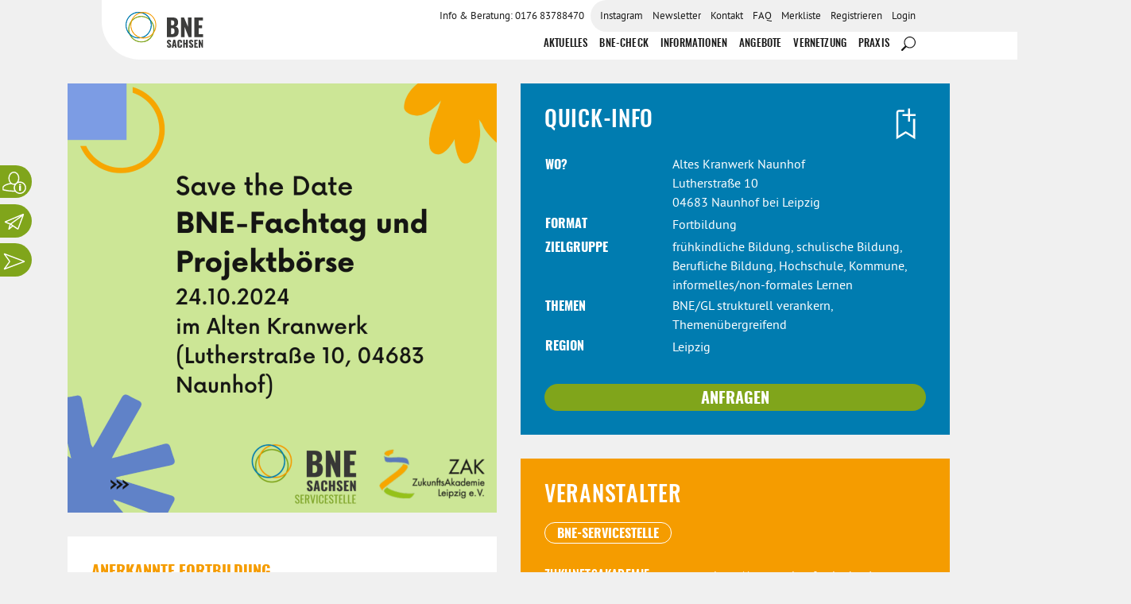

--- FILE ---
content_type: text/html; charset=UTF-8
request_url: https://bne-sachsen.de/veranstaltungen/fortbildung-innere-haltung-nach-aussen-tragen/
body_size: 32524
content:
<!DOCTYPE html>
<html lang="de" prefix="og: https://ogp.me/ns#">
<head>
<meta charset="UTF-8">
<meta name="viewport" content="width=device-width, initial-scale=1">
<link rel="profile" href="http://gmpg.org/xfn/11">


<!-- MapPress Easy Google Maps Version:2.95.6PRO (https://www.mappresspro.com) -->
	<style>img:is([sizes="auto" i], [sizes^="auto," i]) { contain-intrinsic-size: 3000px 1500px }</style>
	
<!-- Suchmaschinen-Optimierung durch Rank Math PRO - https://rankmath.com/ -->
<title>Fortbildung &quot;Innere Haltung nach außen tragen&quot; - BNE Sachsen</title>
<meta name="robots" content="index, follow, max-snippet:-1, max-video-preview:-1, max-image-preview:large"/>
<link rel="canonical" href="https://bne-sachsen.de/veranstaltungen/fortbildung-innere-haltung-nach-aussen-tragen/" />
<meta property="og:locale" content="de_DE" />
<meta property="og:type" content="article" />
<meta property="og:title" content="Fortbildung &quot;Innere Haltung nach außen tragen&quot; - BNE Sachsen" />
<meta property="og:url" content="https://bne-sachsen.de/veranstaltungen/fortbildung-innere-haltung-nach-aussen-tragen/" />
<meta property="og:site_name" content="Bildung für Nachhaltige Entwicklung Sachsen" />
<meta property="og:updated_time" content="2024-09-02T16:24:54+02:00" />
<meta name="twitter:card" content="summary_large_image" />
<meta name="twitter:title" content="Fortbildung &quot;Innere Haltung nach außen tragen&quot; - BNE Sachsen" />
<!-- /Rank Math WordPress SEO Plugin -->

<link rel="alternate" type="application/rss+xml" title="BNE Sachsen &raquo; Feed" href="https://bne-sachsen.de/feed/" />
<link rel='stylesheet' id='wp-block-library-css' href='https://bne-sachsen.de/wp/wp-includes/css/dist/block-library/style.min.css?ver=6.8.3' type='text/css' media='all' />
<style id='classic-theme-styles-inline-css' type='text/css'>
/*! This file is auto-generated */
.wp-block-button__link{color:#fff;background-color:#32373c;border-radius:9999px;box-shadow:none;text-decoration:none;padding:calc(.667em + 2px) calc(1.333em + 2px);font-size:1.125em}.wp-block-file__button{background:#32373c;color:#fff;text-decoration:none}
</style>
<link rel='stylesheet' id='mappress-leaflet-css' href='https://bne-sachsen.de/app/plugins/mappress-google-maps-for-wordpress/lib/leaflet/leaflet.css?ver=1.7.1' type='text/css' media='all' />
<link rel='stylesheet' id='mappress-leaflet-markercluster-default-css' href='https://bne-sachsen.de/app/plugins/mappress-google-maps-for-wordpress/lib/leaflet/MarkerCluster.Default.css?ver=1.4.1' type='text/css' media='all' />
<link rel='stylesheet' id='mappress-leaflet-markercluster-css' href='https://bne-sachsen.de/app/plugins/mappress-google-maps-for-wordpress/lib/leaflet/MarkerCluster.css?ver=1.4.1' type='text/css' media='all' />
<link rel='stylesheet' id='mappress-css' href='https://bne-sachsen.de/app/plugins/mappress-google-maps-for-wordpress/css/mappress.css?ver=2.95.6PRO' type='text/css' media='all' />
<style id='safe-svg-svg-icon-style-inline-css' type='text/css'>
.safe-svg-cover{text-align:center}.safe-svg-cover .safe-svg-inside{display:inline-block;max-width:100%}.safe-svg-cover svg{fill:currentColor;height:100%;max-height:100%;max-width:100%;width:100%}

</style>
<style id='global-styles-inline-css' type='text/css'>
:root{--wp--preset--aspect-ratio--square: 1;--wp--preset--aspect-ratio--4-3: 4/3;--wp--preset--aspect-ratio--3-4: 3/4;--wp--preset--aspect-ratio--3-2: 3/2;--wp--preset--aspect-ratio--2-3: 2/3;--wp--preset--aspect-ratio--16-9: 16/9;--wp--preset--aspect-ratio--9-16: 9/16;--wp--preset--color--black: #000000;--wp--preset--color--cyan-bluish-gray: #abb8c3;--wp--preset--color--white: #fff;--wp--preset--color--pale-pink: #f78da7;--wp--preset--color--vivid-red: #cf2e2e;--wp--preset--color--luminous-vivid-orange: #ff6900;--wp--preset--color--luminous-vivid-amber: #fcb900;--wp--preset--color--light-green-cyan: #7bdcb5;--wp--preset--color--vivid-green-cyan: #00d084;--wp--preset--color--pale-cyan-blue: #8ed1fc;--wp--preset--color--vivid-cyan-blue: #0693e3;--wp--preset--color--vivid-purple: #9b51e0;--wp--preset--color--green: #80A51B;--wp--preset--color--orange: #F59C00;--wp--preset--color--blue: #007CB0;--wp--preset--color--darkgrey: #191919;--wp--preset--color--lightgrey: #F0F0F0;--wp--preset--color--grey: #B1B1B1;--wp--preset--gradient--vivid-cyan-blue-to-vivid-purple: linear-gradient(135deg,rgba(6,147,227,1) 0%,rgb(155,81,224) 100%);--wp--preset--gradient--light-green-cyan-to-vivid-green-cyan: linear-gradient(135deg,rgb(122,220,180) 0%,rgb(0,208,130) 100%);--wp--preset--gradient--luminous-vivid-amber-to-luminous-vivid-orange: linear-gradient(135deg,rgba(252,185,0,1) 0%,rgba(255,105,0,1) 100%);--wp--preset--gradient--luminous-vivid-orange-to-vivid-red: linear-gradient(135deg,rgba(255,105,0,1) 0%,rgb(207,46,46) 100%);--wp--preset--gradient--very-light-gray-to-cyan-bluish-gray: linear-gradient(135deg,rgb(238,238,238) 0%,rgb(169,184,195) 100%);--wp--preset--gradient--cool-to-warm-spectrum: linear-gradient(135deg,rgb(74,234,220) 0%,rgb(151,120,209) 20%,rgb(207,42,186) 40%,rgb(238,44,130) 60%,rgb(251,105,98) 80%,rgb(254,248,76) 100%);--wp--preset--gradient--blush-light-purple: linear-gradient(135deg,rgb(255,206,236) 0%,rgb(152,150,240) 100%);--wp--preset--gradient--blush-bordeaux: linear-gradient(135deg,rgb(254,205,165) 0%,rgb(254,45,45) 50%,rgb(107,0,62) 100%);--wp--preset--gradient--luminous-dusk: linear-gradient(135deg,rgb(255,203,112) 0%,rgb(199,81,192) 50%,rgb(65,88,208) 100%);--wp--preset--gradient--pale-ocean: linear-gradient(135deg,rgb(255,245,203) 0%,rgb(182,227,212) 50%,rgb(51,167,181) 100%);--wp--preset--gradient--electric-grass: linear-gradient(135deg,rgb(202,248,128) 0%,rgb(113,206,126) 100%);--wp--preset--gradient--midnight: linear-gradient(135deg,rgb(2,3,129) 0%,rgb(40,116,252) 100%);--wp--preset--font-size--small: 13px;--wp--preset--font-size--medium: 20px;--wp--preset--font-size--large: 36px;--wp--preset--font-size--x-large: 42px;--wp--preset--spacing--20: 0.44rem;--wp--preset--spacing--30: 0.67rem;--wp--preset--spacing--40: 1rem;--wp--preset--spacing--50: 1.5rem;--wp--preset--spacing--60: 2.25rem;--wp--preset--spacing--70: 3.38rem;--wp--preset--spacing--80: 5.06rem;--wp--preset--shadow--natural: 6px 6px 9px rgba(0, 0, 0, 0.2);--wp--preset--shadow--deep: 12px 12px 50px rgba(0, 0, 0, 0.4);--wp--preset--shadow--sharp: 6px 6px 0px rgba(0, 0, 0, 0.2);--wp--preset--shadow--outlined: 6px 6px 0px -3px rgba(255, 255, 255, 1), 6px 6px rgba(0, 0, 0, 1);--wp--preset--shadow--crisp: 6px 6px 0px rgba(0, 0, 0, 1);}:where(.is-layout-flex){gap: 0.5em;}:where(.is-layout-grid){gap: 0.5em;}body .is-layout-flex{display: flex;}.is-layout-flex{flex-wrap: wrap;align-items: center;}.is-layout-flex > :is(*, div){margin: 0;}body .is-layout-grid{display: grid;}.is-layout-grid > :is(*, div){margin: 0;}:where(.wp-block-columns.is-layout-flex){gap: 2em;}:where(.wp-block-columns.is-layout-grid){gap: 2em;}:where(.wp-block-post-template.is-layout-flex){gap: 1.25em;}:where(.wp-block-post-template.is-layout-grid){gap: 1.25em;}.has-black-color{color: var(--wp--preset--color--black) !important;}.has-cyan-bluish-gray-color{color: var(--wp--preset--color--cyan-bluish-gray) !important;}.has-white-color{color: var(--wp--preset--color--white) !important;}.has-pale-pink-color{color: var(--wp--preset--color--pale-pink) !important;}.has-vivid-red-color{color: var(--wp--preset--color--vivid-red) !important;}.has-luminous-vivid-orange-color{color: var(--wp--preset--color--luminous-vivid-orange) !important;}.has-luminous-vivid-amber-color{color: var(--wp--preset--color--luminous-vivid-amber) !important;}.has-light-green-cyan-color{color: var(--wp--preset--color--light-green-cyan) !important;}.has-vivid-green-cyan-color{color: var(--wp--preset--color--vivid-green-cyan) !important;}.has-pale-cyan-blue-color{color: var(--wp--preset--color--pale-cyan-blue) !important;}.has-vivid-cyan-blue-color{color: var(--wp--preset--color--vivid-cyan-blue) !important;}.has-vivid-purple-color{color: var(--wp--preset--color--vivid-purple) !important;}.has-black-background-color{background-color: var(--wp--preset--color--black) !important;}.has-cyan-bluish-gray-background-color{background-color: var(--wp--preset--color--cyan-bluish-gray) !important;}.has-white-background-color{background-color: var(--wp--preset--color--white) !important;}.has-pale-pink-background-color{background-color: var(--wp--preset--color--pale-pink) !important;}.has-vivid-red-background-color{background-color: var(--wp--preset--color--vivid-red) !important;}.has-luminous-vivid-orange-background-color{background-color: var(--wp--preset--color--luminous-vivid-orange) !important;}.has-luminous-vivid-amber-background-color{background-color: var(--wp--preset--color--luminous-vivid-amber) !important;}.has-light-green-cyan-background-color{background-color: var(--wp--preset--color--light-green-cyan) !important;}.has-vivid-green-cyan-background-color{background-color: var(--wp--preset--color--vivid-green-cyan) !important;}.has-pale-cyan-blue-background-color{background-color: var(--wp--preset--color--pale-cyan-blue) !important;}.has-vivid-cyan-blue-background-color{background-color: var(--wp--preset--color--vivid-cyan-blue) !important;}.has-vivid-purple-background-color{background-color: var(--wp--preset--color--vivid-purple) !important;}.has-black-border-color{border-color: var(--wp--preset--color--black) !important;}.has-cyan-bluish-gray-border-color{border-color: var(--wp--preset--color--cyan-bluish-gray) !important;}.has-white-border-color{border-color: var(--wp--preset--color--white) !important;}.has-pale-pink-border-color{border-color: var(--wp--preset--color--pale-pink) !important;}.has-vivid-red-border-color{border-color: var(--wp--preset--color--vivid-red) !important;}.has-luminous-vivid-orange-border-color{border-color: var(--wp--preset--color--luminous-vivid-orange) !important;}.has-luminous-vivid-amber-border-color{border-color: var(--wp--preset--color--luminous-vivid-amber) !important;}.has-light-green-cyan-border-color{border-color: var(--wp--preset--color--light-green-cyan) !important;}.has-vivid-green-cyan-border-color{border-color: var(--wp--preset--color--vivid-green-cyan) !important;}.has-pale-cyan-blue-border-color{border-color: var(--wp--preset--color--pale-cyan-blue) !important;}.has-vivid-cyan-blue-border-color{border-color: var(--wp--preset--color--vivid-cyan-blue) !important;}.has-vivid-purple-border-color{border-color: var(--wp--preset--color--vivid-purple) !important;}.has-vivid-cyan-blue-to-vivid-purple-gradient-background{background: var(--wp--preset--gradient--vivid-cyan-blue-to-vivid-purple) !important;}.has-light-green-cyan-to-vivid-green-cyan-gradient-background{background: var(--wp--preset--gradient--light-green-cyan-to-vivid-green-cyan) !important;}.has-luminous-vivid-amber-to-luminous-vivid-orange-gradient-background{background: var(--wp--preset--gradient--luminous-vivid-amber-to-luminous-vivid-orange) !important;}.has-luminous-vivid-orange-to-vivid-red-gradient-background{background: var(--wp--preset--gradient--luminous-vivid-orange-to-vivid-red) !important;}.has-very-light-gray-to-cyan-bluish-gray-gradient-background{background: var(--wp--preset--gradient--very-light-gray-to-cyan-bluish-gray) !important;}.has-cool-to-warm-spectrum-gradient-background{background: var(--wp--preset--gradient--cool-to-warm-spectrum) !important;}.has-blush-light-purple-gradient-background{background: var(--wp--preset--gradient--blush-light-purple) !important;}.has-blush-bordeaux-gradient-background{background: var(--wp--preset--gradient--blush-bordeaux) !important;}.has-luminous-dusk-gradient-background{background: var(--wp--preset--gradient--luminous-dusk) !important;}.has-pale-ocean-gradient-background{background: var(--wp--preset--gradient--pale-ocean) !important;}.has-electric-grass-gradient-background{background: var(--wp--preset--gradient--electric-grass) !important;}.has-midnight-gradient-background{background: var(--wp--preset--gradient--midnight) !important;}.has-small-font-size{font-size: var(--wp--preset--font-size--small) !important;}.has-medium-font-size{font-size: var(--wp--preset--font-size--medium) !important;}.has-large-font-size{font-size: var(--wp--preset--font-size--large) !important;}.has-x-large-font-size{font-size: var(--wp--preset--font-size--x-large) !important;}
:where(.wp-block-post-template.is-layout-flex){gap: 1.25em;}:where(.wp-block-post-template.is-layout-grid){gap: 1.25em;}
:where(.wp-block-columns.is-layout-flex){gap: 2em;}:where(.wp-block-columns.is-layout-grid){gap: 2em;}
:root :where(.wp-block-pullquote){font-size: 1.5em;line-height: 1.6;}
</style>
<link rel='stylesheet' id='theme-my-login-css' href='https://bne-sachsen.de/app/plugins/theme-my-login/assets/styles/theme-my-login.min.css?ver=7.1.14' type='text/css' media='all' />
<link rel='stylesheet' id='borlabs-cookie-css' href='https://bne-sachsen.de/app/cache/borlabs-cookie/borlabs-cookie_1_de.css?ver=2.3.5-7041' type='text/css' media='all' />
<link rel='stylesheet' id='jagdfieber-css' href='https://bne-sachsen.de/app/themes/jagdfieber/css/style.min.css?ver=1761569351' type='text/css' media='all' />
<script type="text/javascript" src="https://bne-sachsen.de/wp/wp-includes/js/jquery/jquery.min.js?ver=3.7.1" id="jquery-core-js"></script>
<script type="text/javascript" src="https://bne-sachsen.de/wp/wp-includes/js/jquery/jquery-migrate.min.js?ver=3.4.1" id="jquery-migrate-js"></script>
<link rel="https://api.w.org/" href="https://bne-sachsen.de/wp-json/" /><link rel="alternate" title="JSON" type="application/json" href="https://bne-sachsen.de/wp-json/wp/v2/event/22778" /><link rel="EditURI" type="application/rsd+xml" title="RSD" href="https://bne-sachsen.de/wp/xmlrpc.php?rsd" />
<meta name="generator" content="WordPress 6.8.3" />
<link rel='shortlink' href='https://bne-sachsen.de/?p=22778' />
<link rel="alternate" title="oEmbed (JSON)" type="application/json+oembed" href="https://bne-sachsen.de/wp-json/oembed/1.0/embed?url=https%3A%2F%2Fbne-sachsen.de%2Fveranstaltungen%2Ffortbildung-innere-haltung-nach-aussen-tragen%2F" />
<link rel="alternate" title="oEmbed (XML)" type="text/xml+oembed" href="https://bne-sachsen.de/wp-json/oembed/1.0/embed?url=https%3A%2F%2Fbne-sachsen.de%2Fveranstaltungen%2Ffortbildung-innere-haltung-nach-aussen-tragen%2F&#038;format=xml" />
		<style type="text/css">
					.site-title,
			.site-description {
				position: absolute;
				clip: rect(1px, 1px, 1px, 1px);
			}
				</style>
		<link rel="icon" href="https://bne-sachsen.de/app/uploads/2020/01/cropped-favicon-150x150.png" sizes="32x32" />
<link rel="icon" href="https://bne-sachsen.de/app/uploads/2020/01/cropped-favicon-300x300.png" sizes="192x192" />
<link rel="apple-touch-icon" href="https://bne-sachsen.de/app/uploads/2020/01/cropped-favicon-300x300.png" />
<meta name="msapplication-TileImage" content="https://bne-sachsen.de/app/uploads/2020/01/cropped-favicon-300x300.png" />
</head>

<body class="wp-singular event-template-default single single-event postid-22778 wp-custom-logo wp-theme-_s wp-child-theme-jagdfieber contextual-adminbar-color no-sidebar">
<div id="page" class="hfeed">
	<a class="skip-link sr-only" href="#main">Zum Inhalt springen</a>

	<header id="masthead" class="site-header" role="banner">
		<div class="row header-row">
			<div class="col-xl-2 col-lg-2 col-md-3">
				<div class="site-branding">
					<a href="https://bne-sachsen.de/" class="custom-logo-link" rel="home"><img width="323" height="147" src="https://bne-sachsen.de/app/uploads/2021/02/bne-logo.svg" class="custom-logo" alt="BNE Sachsen" decoding="async" /></a>				</div><!-- .site-branding -->
			</div>

			<div class="col-xl-10 col-lg-10 col-md-9">
				<nav id="site-navigation" class="main-navigation" role="navigation">
					<button class="off-canvas__toggle d-block d-lg-none" aria-controls="primary-menu" aria-expanded="false">
						<span>Menü</span>
					</button>
					<div class="off-canvas">
						<div class="flex-md flex-column-reverse justify-between menu-wrapper">
							<ul id="menu-hauptmenue" class="menu menu-main flex-md justify-end no-wrap"><li id="menu-item-14267" class="menu-item menu-item-type-post_type menu-item-object-page current_page_parent menu-item-14267"><a href="https://bne-sachsen.de/?page_id=57">Aktuelles</a></li>
<li id="menu-item-28241" class="menu-item menu-item-type-post_type menu-item-object-page menu-item-28241"><a href="https://bne-sachsen.de/bne-check/">BNE-Check</a></li>
<li id="menu-item-21149" class="menu-item menu-item-type-post_type menu-item-object-page menu-item-has-children menu-item-21149"><a href="https://bne-sachsen.de/informationen/">Informationen</a>
<ul class="sub-menu">
	<li id="menu-item-21151" class="menu-item menu-item-type-post_type menu-item-object-page menu-item-21151"><a href="https://bne-sachsen.de/was-ist-bne/">Was ist BNE?</a></li>
	<li id="menu-item-21152" class="menu-item menu-item-type-post_type menu-item-object-page menu-item-21152"><a href="https://bne-sachsen.de/startseite/information-und-beratung/">BNE in den 6 Bildungsbereichen</a></li>
	<li id="menu-item-24403" class="menu-item menu-item-type-post_type menu-item-object-page menu-item-24403"><a href="https://bne-sachsen.de/finanzen-foerderung/">Förderung</a></li>
	<li id="menu-item-68" class="menu-item menu-item-type-post_type menu-item-object-page menu-item-68"><a href="https://bne-sachsen.de/sdg/">Sustainable Development Goals (SDG)</a></li>
	<li id="menu-item-21154" class="menu-item menu-item-type-post_type menu-item-object-page menu-item-21154"><a href="https://bne-sachsen.de/was-ist-bne/ziele-des-portals/">Ziele &#038; Kriterien des Portals</a></li>
</ul>
</li>
<li id="menu-item-21147" class="menu-item menu-item-type-post_type menu-item-object-page menu-item-has-children menu-item-21147"><a href="https://bne-sachsen.de/alle-angebote/">Angebote</a>
<ul class="sub-menu">
	<li id="menu-item-3683" class="menu-item menu-item-type-post_type_archive menu-item-object-offer menu-item-3683"><a href="https://bne-sachsen.de/angebote/">Bildungsangebote</a></li>
	<li id="menu-item-3579" class="menu-item menu-item-type-post_type_archive menu-item-object-event menu-item-3579"><a href="https://bne-sachsen.de/veranstaltungen/">Fortbildungen &#038; Veranstaltungen</a></li>
	<li id="menu-item-3684" class="menu-item menu-item-type-post_type_archive menu-item-object-material menu-item-3684"><a href="https://bne-sachsen.de/materialien/">Materialien</a></li>
	<li id="menu-item-69" class="menu-item menu-item-type-post_type menu-item-object-page menu-item-69"><a href="https://bne-sachsen.de/unterrichtsbeispiele/">BNE im Unterricht</a></li>
	<li id="menu-item-26123" class="menu-item menu-item-type-post_type menu-item-object-page menu-item-26123"><a href="https://bne-sachsen.de/angebotsanfrage/">Angebotsanfrage</a></li>
</ul>
</li>
<li id="menu-item-21148" class="menu-item menu-item-type-post_type menu-item-object-page menu-item-has-children menu-item-21148"><a href="https://bne-sachsen.de/vernetzung/">Vernetzung</a>
<ul class="sub-menu">
	<li id="menu-item-73" class="menu-item menu-item-type-post_type menu-item-object-page menu-item-73"><a href="https://bne-sachsen.de/anbieter/">Akteure</a></li>
	<li id="menu-item-21153" class="menu-item menu-item-type-post_type menu-item-object-page menu-item-21153"><a href="https://bne-sachsen.de/servicestellen/">Servicestellen BNE</a></li>
	<li id="menu-item-21150" class="menu-item menu-item-type-post_type menu-item-object-page menu-item-21150"><a href="https://bne-sachsen.de/startseite/vernetzung/">Netzwerke</a></li>
</ul>
</li>
<li id="menu-item-25772" class="menu-item menu-item-type-post_type menu-item-object-page menu-item-has-children menu-item-25772"><a href="https://bne-sachsen.de/nachhaltig-praktisch/">Praxis</a>
<ul class="sub-menu">
	<li id="menu-item-3569" class="menu-item menu-item-type-taxonomy menu-item-object-category menu-item-3569"><a href="https://bne-sachsen.de/category/nachhaltig-praktisch/">Blog &#8222;Nachhaltig Praktisch&#8220;</a></li>
	<li id="menu-item-26124" class="menu-item menu-item-type-post_type menu-item-object-page menu-item-26124"><a href="https://bne-sachsen.de/orte-der-praxis/">Karte &#8222;Orte der Praxis&#8220;</a></li>
</ul>
</li>
<li id="menu-item-15232" class="icon-hide-text icon-search menu-item menu-item-type-custom menu-item-object-custom menu-item-15232 search"><a href="#search" id="menu-search" data-toggle="dropdown" aria-haspopup="true" aria-expanded="false"><span class="svg-wrapper"><svg><use xmlns:xlink="http://www.w3.org/1999/xlink" xlink:href="#icon-search"></use></svg></span><span class="sr-only">Suche</span></a>
			<div class="dropdown-menu search-dropdown dropdown-menu-right" aria-labelledby="menu-search"><form role="search"  method="get" class="search-form has-icon" action="https://bne-sachsen.de/">
	<label>
		<span class="screen-reader-text">Suche nach:</span>
		<input type="search" class="search-field" placeholder="Suchen …" value="" name="s" />
	</label>
	
		<button type="submit" class="search-submit-icon">
			<span class="svg-wrapper"><svg><use xmlns:xlink="http://www.w3.org/1999/xlink" xlink:href="#icon-search"></use></svg></span><span class="sr-only">
		</button>
	</form>
</div></li>
</ul>							<div class="top-menu-wrapper">
								<ul id="menu-topmenue" class="menu menu-top flex-md justify-end"><li id="menu-item-3567" class="menu-item menu-item-type-custom menu-item-object-custom menu-item-3567"><a href="tel:0176%2083788470">Info &#038; Beratung: 0176 83788470</a></li>
<li id="menu-item-26619" class="menu-item menu-item-type-custom menu-item-object-custom menu-item-26619"><a href="https://www.instagram.com/bnesachsen/">Instagram</a></li>
<li id="menu-item-7431" class="menu-item menu-item-type-taxonomy menu-item-object-category menu-item-7431"><a href="https://bne-sachsen.de/category/newsletter/">Newsletter</a></li>
<li id="menu-item-77" class="menu-item menu-item-type-post_type menu-item-object-page menu-item-77"><a href="https://bne-sachsen.de/kontakt/">Kontakt</a></li>
<li id="menu-item-76" class="menu-item menu-item-type-post_type menu-item-object-page menu-item-76"><a href="https://bne-sachsen.de/faq/">FAQ</a></li>
<li id="menu-item-25545" class="menu-item menu-item-type-post_type menu-item-object-page menu-item-25545"><a href="https://bne-sachsen.de/merkliste/">Merkliste</a></li>
<li id="menu-item-6642" class="menu-item menu-item-type-tml_action menu-item-object-register menu-item-6642"><a href="https://bne-sachsen.de/registrieren-login/">Registrieren</a></li>
<li id="menu-item-3564" class="menu-item menu-item-type-custom menu-item-object-custom menu-item-3564"><a href="https://bne-sachsen.de/wp/wp-login.php">Login</a></li>
</ul>							</div>
						</div>
					</div><!-- .off-canvas -->
				</nav><!-- #site-navigation -->
			</div>
		</div>
	</header><!-- #masthead -->
	<div id="masthead-helper"></div>

	<div id="content" class="content-wrapper">

	

	<div id="primary" class="content-area container">
		<main id="main" class="site-main">

		
<div class="content-navigation">
	<ul class="content-navigation--list">
					<li id="offerer-info">
				<a href="https://bne-sachsen.de/author/zukunftsakademie-leipzig-e-v/">
					<span>Anbieter-Info</span>
					<svg><use xmlns:xlink="http://www.w3.org/1999/xlink" xlink:href="#anbieterinfo"></use></svg>
				</a>
			</li>
			<li id="contact">
				<a href="https://bne-sachsen.de/author/zukunftsakademie-leipzig-e-v/#contact">
					<span>Anbieter kontaktieren</span>
					<svg><use xmlns:xlink="http://www.w3.org/1999/xlink" xlink:href="#nachricht"></use></svg>
				</a>
			</li>
				<li id="back">
			<a href="https://bne-sachsen.de/veranstaltungen/">
				<span>Zurück zur Übersicht</span>
				<svg><use xmlns:xlink="http://www.w3.org/1999/xlink" xlink:href="#pfeil"></use></svg>
			</a>
		</li>
	</ul>
</div>

<article id="post-22778" class="post-22778 event type-event status-publish hentry topic-bne-strukturell topic-themenuebergreifend">
	<div class="event-details">
		<div class="event-details--header row">
			<div class="col-lg-6">
									<div class="event--image">
						<img width="1024" height="1024" src="https://bne-sachsen.de/app/uploads/2024/05/Save-the-Date-mit-Adresse-1-1024x1024.png" class="attachment-large size-large" alt="" decoding="async" fetchpriority="high" srcset="https://bne-sachsen.de/app/uploads/2024/05/Save-the-Date-mit-Adresse-1-1024x1024.png 1024w, https://bne-sachsen.de/app/uploads/2024/05/Save-the-Date-mit-Adresse-1-300x300.png 300w, https://bne-sachsen.de/app/uploads/2024/05/Save-the-Date-mit-Adresse-1-150x150.png 150w, https://bne-sachsen.de/app/uploads/2024/05/Save-the-Date-mit-Adresse-1-768x768.png 768w, https://bne-sachsen.de/app/uploads/2024/05/Save-the-Date-mit-Adresse-1.png 1080w" sizes="(max-width: 1024px) 100vw, 1024px" />					</div>
								<div class="description">
											<span class="approved">Anerkannte Fortbildung</span>
										<h1 class="entry-title">Fortbildung &#8222;Innere Haltung nach außen tragen&#8220;</h1>					<div class="entry-content">
						<p><a href="https://www.schulportal.sachsen.de/fortbildungen/detail/R05393?doFoBiSearch=1&amp;aktion=direkt">Angebot Nr. R05393 im LaSuB-Forbildungskatalog</a></p>
<p>Workshop I: Philosophieren als Bildungs- und Lebensprinzip &#8211; Akademie für Philosophische Bildung und WerteDialog</p>
<p>Was ist zu tun, wenn alles den Bach runter geht: keine Zukunft, keine Hoffnung, keine Kraft mehr…? Wenn die Verzweiflung lähmt, hilft unbedingt nachfragen: Ist es wirklich so? Ist es unter allen Umständen so? Was wäre, wenn? Philosophieren, wenn wir es als Bildungsprinzip verstehen, setzt gleichermaßen auf die Auseinandersetzung mit dem, was ist, und das Hinterfragen desselben. Der Workshop stellt die Frage nach der Wirkung ins Zentrum: wie wirken wir in dieser Welt? Welche Auswirkungen hat unser Tun? Wer sagt, was wirklich ist? Was können wir bewirken? Dabei wird es auch ums Thema Verantwortung gehen: Was hat Verantwortung mit mir zu tun? Was kann getan werden, ohne die Kräfte zu erschöpfen? Woraus schöpfen wir als Gemeinschaft? – keine Voraussetzungen nötig.</p>
<p>&nbsp;</p>
<p>Workshop II: Innere Haltung finden, stärken und in die eigene Arbeit tragen &#8211; Amanda Luna</p>
<p>Dieser Workshop soll den Teilnehmenden helfen, ihre eigenen Werte zu erkennen, diese zu vertreten und ihre innere Haltung zu stärken. Darüber hinaus wird die Bedeutung dieser Haltung in unterschiedlichen Rollen thematisiert. Durch Selbstreflexion und Gruppenarbeit werden sie herausfinden, welche Werte ihr Handeln und ihre Entscheidungen prägen. Das Konzept der Selbstpositionierung wird nach einer Reflexion der Privilegien, die wir im Arbeits- oder Lernkontext einnehmen, diskutiert, um empathisch einzugehen und gleichzeitig Ressourcen der Resilienz im Prozess des eigenen Selbstbewusstseins zu finden. Im Rahmen der Diskussion über ihre Privilegien werden wir auch über Stereotypen, Vorurteile und Machtstrukturen sprechen, die in ihrer Sozialisation vorhanden sind.</p>
<p>Ziel des Workshops:</p>
<p>Klarheit über die eigenen Werte und die Fähigkeit, diese zu vertreten<br />
Stärkung der inneren Haltung und Resilienz<br />
Verständnis der kontextabhängigen Bedeutung der eigenen Haltung<br />
Entwicklung konkreter Strategien zur Anwendung im Lehralltag</p>
<p>&nbsp;</p>
<p>Workshop III: Zwischen Ohnmacht und Mut &#8211; Emotionssensibles (Ver)Lernen in BNE Bildungssettings &#8211; Carina Flores</p>
<div></div>
<div>
<div>In Bildungssettings der BNE und dem transformativen Globalen Lernens geht es neben der inhaltlichen Vermittlung von Kenntnissen, kritischem Hinterfragen von gesellschaftlichen Grundannahmen und Bedeutungsperspektiven auch um den Umgang mit Werten und auftauchenden Emotionen und dekolonialen Perspektiven auf Globalgeschichte. Sie spielen in (Ver)Lernprozessen von Beginn an eine zentrale Rolle. Welche Chancen bieten Emotionen und dekoloniale Perspektiven in BNE? Welche Potenziale birgt eine macht- und rassismuskritische, emotionssensible Praxis? Mit reflexiven, beziehungs- und körperorientierten Methoden schaffen wir einen achtsamen und diskriminierungssensiblen Begegnungs- und Erfahrungsraum. Im kollegialen Austausch ergründen wir Implikationen für die Bildungs- und Arbeitspraxis. Dekoloniale Perspektiven sind dabei ein inhaltlicher Bestandteil und inspirieren die Selbstreflexion als Multiplikator*innen.</div>
<div></div>
</div>
					</div>
											<a class="btn" target="_blank" href="https://bne-sachsen.de/app/uploads/2024/05/Fachtag-24.10.2024.png">Datei ansehen [250 KB]</a>
									</div>
			</div>
			<div class="col-lg-6 infos">
				<div class="quickinfo">
					<h2>Quick-Info</h2>
					<div class="watchlist-button d-flex justify-content-end">
	<button class="btn-watchlist" data-postid="22778">
		<span class="add-to-watchlist">
			<span class="sr-only">Zur Merkliste hinzufügen</span>
			<svg><use xmlns:xlink="http://www.w3.org/1999/xlink" xlink:href="#bookmark-add"></use></svg>
		</span>
		<span class="added-to-watchlist d-none">
		<span class="sr-only">Zur Merkliste hinzugefügt</span>
			<svg><use xmlns:xlink="http://www.w3.org/1999/xlink" xlink:href="#bookmark-added"></use></svg>
		</span>
		<span class="remove-from-watchlist d-none">
			<span class="sr-only">von der Merkliste entfernen</span>
			<svg><use xmlns:xlink="http://www.w3.org/1999/xlink" xlink:href="#bookmark-remove"></use></svg>
		</span>
	</button>
</div>
					<table>
																			<tr>
								<td>Wo?</td>
								<td> Altes Kranwerk Naunhof<br />

								
									Lutherstraße 10 <br /> 																		04683 Naunhof bei Leipzig </td>

															</tr>
																			<tr>
								<td>Format</td>
								<td>Fortbildung</td>
							</tr>
																			<tr>
								<td>Zielgruppe</td>
								<td>frühkindliche Bildung, schulische Bildung, Berufliche Bildung, Hochschule, Kommune, informelles/non-formales Lernen</td>
							</tr>
																			<tr>
								<td>Themen</td>
								<td>
									BNE/GL strukturell verankern, Themenübergreifend								</td>

							</tr>
						
													<tr>
								<td>Region</td>
								<td>Leipzig</td>
							</tr>
											</table>
											<a href="#contact" class="btn">Anfragen</a>
									</div>
				<div class="offerer">
					<h2>Veranstalter</h2>

						<div class="row">

																								<div class="col-12">
										<span class="service-point__tag">BNE-Servicestelle</span>
									</div>
								
								<div class="col-xl-5 address">
									<h5>ZukunftsAkademie Leipzig e.V.</h5>
									<p>
										<span class="author__street">Eisenbahnstraße 66</span><span class="author__address-addition"></span><span class="author__zip">04315</span><span class="author__city">Leipzig</span>									</p>

								</div>
								<div class="col-lg-7 contact">
									<a href="http://www.zukunftsakademie-leipzig.de" target="_blank">http://www.zukunftsakademie-leipzig.de</a><a href="tel:+49 0341 2470 0414">+49 0341 2470 0414 </a>								</div><!-- .contact -->

							<a href="https://bne-sachsen.de/author/zukunftsakademie-leipzig-e-v/" class="btn">Anbieterprofil</a>
													</div>

				</div><!-- .offerer --->
			</div>
		</div>
	</div><!-- .row -->

			<div class="offerer-form">
			<div class="offerer-form__wrapper"></div>

			<div id="popup-22778" class="offerer-form__inner">
				<button class="close-button btn" title="Schließen">&#10005;</button>
				<form class="af-form acf-form" method="POST" action="https://bne-sachsen.de/veranstaltungen/fortbildung-innere-haltung-nach-aussen-tragen/" id="form_5e8c8ec015ad3" data-key="form_5e8c8ec015ad3"><div class="af-fields acf-fields acf-form-fields -top">	<div id="acf-form-data" class="acf-hidden">
		<input type="hidden" id="_acf_screen" name="_acf_screen" value="acf_form"/><input type="hidden" id="_acf_post_id" name="_acf_post_id" value="0"/><input type="hidden" id="_acf_validation" name="_acf_validation" value="1"/><input type="hidden" id="_acf_form" name="_acf_form" value="0"/><input type="hidden" id="_acf_nonce" name="_acf_nonce" value="a2f63ab762"/><input type="hidden" id="_acf_changed" name="_acf_changed" value="0"/>	</div>
	<div class="acf-hidden"><input type="hidden" name="_acfnonce" value="9d4e99cbd9"><input type="hidden" name="nonce" value="9d4e99cbd9"><input type="hidden" name="af_form" value="form_5e8c8ec015ad3"><input type="hidden" name="af_form_args" value="[base64]"><input type="hidden" name="_acf_form" value="[base64]"><input type="hidden" name="af_form_nonce" value="b423e50725"><label for="af_email_for_non_humans_form_5e8c8ec015ad3" aria-hidden="true">Email for non-humans</label><input type="text" name="email_for_non_humans" id="af_email_for_non_humans_form_5e8c8ec015ad3" tabindex="-1" autocomplete="off" /><input type="hidden" name="af_origin_url" value="https://bne-sachsen.de/veranstaltungen/fortbildung-innere-haltung-nach-aussen-tragen/" /></div><div class="af-field af-field-type-text af-field-name acf-field acf-field-text acf-field-5e8c8c9b3e52e af-field-required" data-width="50" style="width: 50%;" data-name="name" data-key="field_5e8c8c9b3e52e" data-type="text"><div class="af-label acf-label"><label for="acf-field_5e8c8c9b3e52e">Ihr Name <span class="acf-required">*</span></label></div><div class="af-input acf-input"><div class="acf-input-wrap"><input type="text" id="acf-field_5e8c8c9b3e52e" name="acf[field_5e8c8c9b3e52e]" required="required"/></div></div></div><div class="af-field af-field-type-email af-field-e-mail acf-field acf-field-email acf-field-5e8c8cad3e52f af-field-required" data-width="50" style="width: 50%;" data-name="e-mail" data-key="field_5e8c8cad3e52f" data-type="email"><div class="af-label acf-label"><label for="acf-field_5e8c8cad3e52f">Ihre E-Mailadresse <span class="acf-required">*</span></label></div><div class="af-input acf-input"><div class="acf-input-wrap"><input type="email" id="acf-field_5e8c8cad3e52f" name="acf[field_5e8c8cad3e52f]" required="required"/></div></div></div><div class="disable-input af-field af-field-type-text af-field-recipient acf-field acf-field-text acf-field-5e8c8cc13e530" data-name="recipient" data-key="field_5e8c8cc13e530" data-type="text"><div class="af-label acf-label"><label for="acf-field_5e8c8cc13e530">An</label></div><div class="af-input acf-input"><div class="acf-input-wrap"><input type="text" id="acf-field_5e8c8cc13e530" name="acf[field_5e8c8cc13e530]" value="ZukunftsAkademie Leipzig e.V." disabled="disabled"/></div></div></div><div class="af-field af-field-type-text af-field-subject acf-field acf-field-text acf-field-5e8c8cee3e531 af-field-required" data-name="subject" data-key="field_5e8c8cee3e531" data-type="text"><div class="af-label acf-label"><label for="acf-field_5e8c8cee3e531">Betreff <span class="acf-required">*</span></label></div><div class="af-input acf-input"><div class="acf-input-wrap"><input type="text" id="acf-field_5e8c8cee3e531" name="acf[field_5e8c8cee3e531]" value="Fortbildung &#8222;Innere Haltung nach außen tragen&#8220;" required="required"/></div></div></div><div class="af-field af-field-type-textarea af-field-message acf-field acf-field-textarea acf-field-5e8c8e8c3e532 af-field-required" data-name="message" data-key="field_5e8c8e8c3e532" data-type="textarea"><div class="af-label acf-label"><label for="acf-field_5e8c8e8c3e532">Nachricht <span class="acf-required">*</span></label></div><div class="af-input acf-input"><textarea id="acf-field_5e8c8e8c3e532" name="acf[field_5e8c8e8c3e532]" rows="4" required="required"></textarea></div></div><div class="hide-front af-field af-field-type-number af-field-offerer-id acf-field acf-field-number acf-field-5e8ef8b3c4021" data-name="offerer_id" data-key="field_5e8ef8b3c4021" data-type="number"><div class="af-label acf-label"><label for="acf-field_5e8ef8b3c4021">Anbieter-ID</label></div><div class="af-input acf-input"><div class="acf-input-wrap"><input type="number" id="acf-field_5e8ef8b3c4021" name="acf[field_5e8ef8b3c4021]" value="57" step="any"/></div></div></div><div class="af-submit acf-form-submit"><button type="submit" class="acf-button af-submit-button">Absenden</button><span class="acf-spinner af-spinner"></span></div></div></form>			</div>

		</div>
	</article><!-- #post-## -->

		</main><!-- #main -->
	</div><!-- #primary -->


	</div><!-- #content -->

	<footer id="colophon" class="site-footer" role="contentinfo">
		<div class="row">
			<div class="col-md-6">
				<div class="newsletter flex align-items-center">
					<div class="newsletter--inner">
						<h5>Newsletter-Anmeldung</h5>
						<script>(function() {
	window.mc4wp = window.mc4wp || {
		listeners: [],
		forms: {
			on: function(evt, cb) {
				window.mc4wp.listeners.push(
					{
						event   : evt,
						callback: cb
					}
				);
			}
		}
	}
})();
</script><!-- Mailchimp for WordPress v4.10.9 - https://wordpress.org/plugins/mailchimp-for-wp/ --><form id="mc4wp-form-1" class="mc4wp-form mc4wp-form-6336" method="post" data-id="6336" data-name="Newsletter" ><div class="mc4wp-form-fields"><!-- Begin Mailchimp Signup Form -->
<link href="//cdn-images.mailchimp.com/embedcode/classic-071822.css" rel="stylesheet" type="text/css">
<div id="mc_embed_signup">
    
        <div id="mc_embed_signup_scroll">
<div class="mc-field-group">
	<label for="mce-EMAIL">E-Mail-Adresse  <span>*</span>
</label>
	<input type="email" value="" name="EMAIL" class="required email" id="mce-EMAIL" required>
</div>
<div class="mc-field-group input-group">
    <ul><li>
    <input type="checkbox" value="1" name="group[14781][1]" id="mce-group[14781]-14781-0">
    <label for="mce-group[14781]-14781-0">Ich stimme der Nutzung meiner Daten für den Versand des Newsletters vom Sächsichen BNE Portal zu.</label>
</li>
</ul>
</div>
	<div id="mce-responses" class="clear foot">
		<div class="response" id="mce-error-response" style="display:none"></div>
		<div class="response" id="mce-success-response" style="display:none"></div>
	</div>    <!-- real people should not fill this in and expect good things - do not remove this or risk form bot signups-->
    <div style="position: absolute; left: -5000px;" aria-hidden="true"><input type="text" name="b_04b59774a15b5c35ce8bdc68a_7e93bc7f7c" tabindex="-1" value=""></div>
        <div class="optionalParent">
            <div class="clear foot">
                <input type="submit" value="Anmelden" name="subscribe" id="mc-embedded-subscribe" class="button">
            </div>
        </div>
    </div>

</div>
<script type='text/javascript' src='//s3.amazonaws.com/downloads.mailchimp.com/js/mc-validate.js'></script><script type='text/javascript'>(function($) {window.fnames = new Array(); window.ftypes = new Array();fnames[0]='EMAIL';ftypes[0]='email'; /*
 * Translated default messages for the $ validation plugin.
 * Locale: DE
 */
$.extend($.validator.messages, {
	required: "Dieses Feld ist ein Pflichtfeld.",
	maxlength: $.validator.format("Geben Sie bitte maximal {0} Zeichen ein."),
	minlength: $.validator.format("Geben Sie bitte mindestens {0} Zeichen ein."),
	rangelength: $.validator.format("Geben Sie bitte mindestens {0} und maximal {1} Zeichen ein."),
	email: "Geben Sie bitte eine gültige E-Mail Adresse ein.",
	url: "Geben Sie bitte eine gültige URL ein.",
	date: "Bitte geben Sie ein gültiges Datum ein.",
	number: "Geben Sie bitte eine Nummer ein.",
	digits: "Geben Sie bitte nur Ziffern ein.",
	equalTo: "Bitte denselben Wert wiederholen.",
	range: $.validator.format("Geben Sie bitten einen Wert zwischen {0} und {1}."),
	max: $.validator.format("Geben Sie bitte einen Wert kleiner oder gleich {0} ein."),
	min: $.validator.format("Geben Sie bitte einen Wert größer oder gleich {0} ein."),
	creditcard: "Geben Sie bitte ein gültige Kreditkarten-Nummer ein."
});}(jQuery));var $mcj = jQuery.noConflict(true);</script>
<!--End mc_embed_signup--></div><label style="display: none !important;">Lassen Sie dieses Feld leer, wenn Sie ein Mensch sind: <input type="text" name="_mc4wp_honeypot" value="" tabindex="-1" autocomplete="off" /></label><input type="hidden" name="_mc4wp_timestamp" value="1768992753" /><input type="hidden" name="_mc4wp_form_id" value="6336" /><input type="hidden" name="_mc4wp_form_element_id" value="mc4wp-form-1" /><div class="mc4wp-response"></div></form><!-- / Mailchimp for WordPress Plugin -->						<a href="https://us10.campaign-archive.com/home/?u=04b59774a15b5c35ce8bdc68a&id=7e93bc7f7c" target="_blank">
							Newsletter-Archiv						</a>
					</div>
				</div>
				<div class="site-info">
					<nav id="footer-navigation" class="footer-navigation" role="navigation">
						<div class="content-overflow">
							<ul id="menu-footermenue" class="menu menu-bottom flex justify-start"><li id="menu-item-93" class="copyright menu-item menu-item-type-custom menu-item-object-custom menu-item-93"><span>© 2026 BNE Sachsen</span></li>
<li id="menu-item-87" class="menu-item menu-item-type-post_type menu-item-object-page menu-item-87"><a href="https://bne-sachsen.de/impressum/">Impressum</a></li>
<li id="menu-item-91" class="menu-item menu-item-type-post_type menu-item-object-page menu-item-privacy-policy menu-item-91"><a href="https://bne-sachsen.de/datenschutzerklaerung/">Datenschutzerklärung</a></li>
<li id="menu-item-94" class="icon-hide-text feuerpanda-signet menu-item menu-item-type-custom menu-item-object-custom menu-item-94"><a target="_blank" href="https://feuerpanda.de/?mtm_campaign=footer&#038;mtm_source=bne-sachsen"><span class="svg-wrapper"><svg><use xmlns:xlink="http://www.w3.org/1999/xlink" xlink:href="#feuerpanda-signet"></use></svg></span><span class="sr-only">Webdesign aus Dresden</span></a></li>
</ul>						</div>
					</nav><!-- #footer-navigation -->
				</div><!-- .site-info -->
			</div>
			<div class="col-md-6">
									<div id="sidebar-footer" class="sidebar">
						<div class="textwidget custom-html-widget"><div class="row">
    <div class="col-lg-5">
			<div class="row">
				<div class="col-md-5 col-lg-12">
            <h5>
                Umgesetzt durch
            </h5>
            <img alt="Entwicklungspolitisches Netzwerk Sachsen e.V." load="lazy"
                src="/app/uploads/2020/01/ens-logo.jpg">
        </div>
				<div class="col-md-7 col-lg-12">
            <h5>
                nach einer Initiative von
            </h5>
            <img alt="Arche Nova" load="lazy" src="/app/uploads/2020/01/arche-nova-logo.jpg">
        </div>
			</div>
    </div>
    <div class="col-lg-7">
	<div class="row">
		<div class="col-12">
			<h5 class="pb-2">
                mit Unterstützung von
            </h5>
		</div>
		<div class="col-xxl-2 col-3 mb-3">
			<img width="150" alt="Staatsministerium für Kultus Sachsen" load="lazy" src="/app/uploads/2023/03/sachsen_logo.png">
		</div>
		<div class="col-xxl-10 col-xl-9 col-md-12 col-sm-9">
			<p>
				Das BNE-Portal wird im Rahmen der Umsetzung der Sächsischen Landesstrategie Bildung für nachhaltige Entwicklung (BNE) durch das Sächsische Staatsministerium für Kultus (SMK) unterstützt.
			</p>
			<p class="mt-3 mb-3">
				Diese Maßnahme wird finanziert durch Steuermittel auf der Grundlage des vom Sächsischen Landtag beschlossenen Haushalts.
			</p>
		</div>
	</div>
</div>
</div></div>					</div>
							</div>
		</div>
	</footer><!-- #colophon -->
</div><!-- #page -->

<button id="scrollToTop">
	<span class="svg-wrapper">
		<svg>
			<use xmlns:xlink="http://www.w3.org/1999/xlink" xlink:href="#double-arrow-top"></use>
		</svg>
	</span>
</button>
<script type="speculationrules">
{"prefetch":[{"source":"document","where":{"and":[{"href_matches":"\/*"},{"not":{"href_matches":["\/wp\/wp-*.php","\/wp\/wp-admin\/*","\/app\/uploads\/*","\/app\/*","\/app\/plugins\/*","\/app\/themes\/jagdfieber\/*","\/app\/themes\/_s\/*","\/*\\?(.+)"]}},{"not":{"selector_matches":"a[rel~=\"nofollow\"]"}},{"not":{"selector_matches":".no-prefetch, .no-prefetch a"}}]},"eagerness":"conservative"}]}
</script>
<script>(function() {function maybePrefixUrlField () {
  const value = this.value.trim()
  if (value !== '' && value.indexOf('http') !== 0) {
    this.value = 'http://' + value
  }
}

const urlFields = document.querySelectorAll('.mc4wp-form input[type="url"]')
for (let j = 0; j < urlFields.length; j++) {
  urlFields[j].addEventListener('blur', maybePrefixUrlField)
}
})();</script><!--googleoff: all--><div data-nosnippet><script id="BorlabsCookieBoxWrap" type="text/template"><div
    id="BorlabsCookieBox"
    class="BorlabsCookie"
    role="dialog"
    aria-labelledby="CookieBoxTextHeadline"
    aria-describedby="CookieBoxTextDescription"
    aria-modal="true"
>
    <div class="bottom-left" style="display: none;">
        <div class="_brlbs-box-wrap">
            <div class="_brlbs-box _brlbs-box-advanced">
                <div class="cookie-box">
                    <div class="container">
                        <div class="row">
                            <div class="col-12">
                                <div class="_brlbs-flex-center">
                                    
                                    <span role="heading" aria-level="3" class="_brlbs-h3" id="CookieBoxTextHeadline">Datenschutzeinstellungen</span>
                                </div>

                                <p id="CookieBoxTextDescription"><span class="_brlbs-paragraph _brlbs-text-description">Wir nutzen Cookies auf unserer Website. Einige von ihnen sind essenziell, während andere uns helfen, diese Website und Ihre Erfahrung zu verbessern.</span> <span class="_brlbs-paragraph _brlbs-text-confirm-age">Wenn Sie unter 16 Jahre alt sind und Ihre Zustimmung zu freiwilligen Diensten geben möchten, müssen Sie Ihre Erziehungsberechtigten um Erlaubnis bitten.</span> <span class="_brlbs-paragraph _brlbs-text-technology">Wir verwenden Cookies und andere Technologien auf unserer Website. Einige von ihnen sind essenziell, während andere uns helfen, diese Website und Ihre Erfahrung zu verbessern.</span> <span class="_brlbs-paragraph _brlbs-text-personal-data">Personenbezogene Daten können verarbeitet werden (z. B. IP-Adressen), z. B. für personalisierte Anzeigen und Inhalte oder Anzeigen- und Inhaltsmessung.</span> <span class="_brlbs-paragraph _brlbs-text-more-information">Weitere Informationen über die Verwendung Ihrer Daten finden Sie in unserer  <a class="_brlbs-cursor" href="https://bne-sachsen.de/datenschutzerklaerung/">Datenschutzerklärung</a>.</span> <span class="_brlbs-paragraph _brlbs-text-revoke">Sie können Ihre Auswahl jederzeit unter <a class="_brlbs-cursor" href="#" data-cookie-individual>Einstellungen</a> widerrufen oder anpassen.</span></p>

                                                                    <fieldset>
                                        <legend class="sr-only">Datenschutzeinstellungen</legend>
                                        <ul>
                                                                                                <li>
                                                        <label class="_brlbs-checkbox">
                                                            Essenziell                                                            <input
                                                                id="checkbox-essential"
                                                                tabindex="0"
                                                                type="checkbox"
                                                                name="cookieGroup[]"
                                                                value="essential"
                                                                 checked                                                                 disabled                                                                data-borlabs-cookie-checkbox
                                                            >
                                                            <span class="_brlbs-checkbox-indicator"></span>
                                                        </label>
                                                    </li>
                                                                                                    <li>
                                                        <label class="_brlbs-checkbox">
                                                            Statistiken                                                            <input
                                                                id="checkbox-statistics"
                                                                tabindex="0"
                                                                type="checkbox"
                                                                name="cookieGroup[]"
                                                                value="statistics"
                                                                 checked                                                                                                                                data-borlabs-cookie-checkbox
                                                            >
                                                            <span class="_brlbs-checkbox-indicator"></span>
                                                        </label>
                                                    </li>
                                                                                                    <li>
                                                        <label class="_brlbs-checkbox">
                                                            Externe Medien                                                            <input
                                                                id="checkbox-external-media"
                                                                tabindex="0"
                                                                type="checkbox"
                                                                name="cookieGroup[]"
                                                                value="external-media"
                                                                 checked                                                                                                                                data-borlabs-cookie-checkbox
                                                            >
                                                            <span class="_brlbs-checkbox-indicator"></span>
                                                        </label>
                                                    </li>
                                                                                        </ul>
                                    </fieldset>

                                    
                                                                    <p class="_brlbs-accept">
                                        <a
                                            href="#"
                                            tabindex="0"
                                            role="button"
                                            class="_brlbs-btn _brlbs-btn-accept-all _brlbs-cursor"
                                            data-cookie-accept-all
                                        >
                                            Alle akzeptieren                                        </a>
                                    </p>

                                    <p class="_brlbs-accept">
                                        <a
                                            href="#"
                                            tabindex="0"
                                            role="button"
                                            id="CookieBoxSaveButton"
                                            class="_brlbs-btn _brlbs-cursor"
                                            data-cookie-accept
                                        >
                                            Speichern                                        </a>
                                    </p>
                                
                                
                                <p class="_brlbs-manage-btn ">
                                    <a href="#" class="_brlbs-cursor _brlbs-btn " tabindex="0" role="button" data-cookie-individual>
                                        Individuelle Datenschutzeinstellungen                                    </a>
                                </p>

                                <p class="_brlbs-legal">
                                    <a href="#" class="_brlbs-cursor" tabindex="0" role="button" data-cookie-individual>
                                        Cookie-Details                                    </a>

                                                                            <span class="_brlbs-separator"></span>
                                        <a href="https://bne-sachsen.de/datenschutzerklaerung/" tabindex="0" role="button">
                                            Datenschutzerklärung                                        </a>
                                    
                                                                            <span class="_brlbs-separator"></span>
                                        <a href="https://bne-sachsen.de/impressum/" tabindex="0" role="button">
                                            Impressum                                        </a>
                                                                    </p>
                            </div>
                        </div>
                    </div>
                </div>

                <div
    class="cookie-preference"
    aria-hidden="true"
    role="dialog"
    aria-describedby="CookiePrefDescription"
    aria-modal="true"
>
    <div class="container not-visible">
        <div class="row no-gutters">
            <div class="col-12">
                <div class="row no-gutters align-items-top">
                    <div class="col-12">
                        <div class="_brlbs-flex-center">
                                                    <span role="heading" aria-level="3" class="_brlbs-h3">Datenschutzeinstellungen</span>
                        </div>

                        <p id="CookiePrefDescription">
                            <span class="_brlbs-paragraph _brlbs-text-confirm-age">Wenn Sie unter 16 Jahre alt sind und Ihre Zustimmung zu freiwilligen Diensten geben möchten, müssen Sie Ihre Erziehungsberechtigten um Erlaubnis bitten.</span> <span class="_brlbs-paragraph _brlbs-text-technology">Wir verwenden Cookies und andere Technologien auf unserer Website. Einige von ihnen sind essenziell, während andere uns helfen, diese Website und Ihre Erfahrung zu verbessern.</span> <span class="_brlbs-paragraph _brlbs-text-personal-data">Personenbezogene Daten können verarbeitet werden (z. B. IP-Adressen), z. B. für personalisierte Anzeigen und Inhalte oder Anzeigen- und Inhaltsmessung.</span> <span class="_brlbs-paragraph _brlbs-text-more-information">Weitere Informationen über die Verwendung Ihrer Daten finden Sie in unserer  <a class="_brlbs-cursor" href="https://bne-sachsen.de/datenschutzerklaerung/">Datenschutzerklärung</a>.</span> <span class="_brlbs-paragraph _brlbs-text-description">Hier finden Sie eine Übersicht über alle verwendeten Cookies. Sie können Ihre Einwilligung zu ganzen Kategorien geben oder sich weitere Informationen anzeigen lassen und so nur bestimmte Cookies auswählen.</span>                        </p>

                        <div class="row no-gutters align-items-center">
                            <div class="col-12 col-sm-7">
                                <p class="_brlbs-accept">
                                                                            <a
                                            href="#"
                                            class="_brlbs-btn _brlbs-btn-accept-all _brlbs-cursor"
                                            tabindex="0"
                                            role="button"
                                            data-cookie-accept-all
                                        >
                                            Alle akzeptieren                                        </a>
                                        
                                    <a
                                        href="#"
                                        id="CookiePrefSave"
                                        tabindex="0"
                                        role="button"
                                        class="_brlbs-btn _brlbs-cursor"
                                        data-cookie-accept
                                    >
                                        Speichern                                    </a>

                                                                    </p>
                            </div>

                            <div class="col-12 col-sm-5">
                                <p class="_brlbs-refuse">
                                    <a
                                        href="#"
                                        class="_brlbs-cursor"
                                        tabindex="0"
                                        role="button"
                                        data-cookie-back
                                    >
                                        Zurück                                    </a>

                                                                    </p>
                            </div>
                        </div>
                    </div>
                </div>

                <div data-cookie-accordion>
                                            <fieldset>
                            <legend class="sr-only">Datenschutzeinstellungen</legend>

                                                                                                <div class="bcac-item">
                                        <div class="d-flex flex-row">
                                            <label class="w-75">
                                                <span role="heading" aria-level="4" class="_brlbs-h4">Essenziell (2)</span>
                                            </label>

                                            <div class="w-25 text-right">
                                                                                            </div>
                                        </div>

                                        <div class="d-block">
                                            <p>Essenzielle Cookies ermöglichen grundlegende Funktionen und sind für die einwandfreie Funktion der Website erforderlich.</p>

                                            <p class="text-center">
                                                <a
                                                    href="#"
                                                    class="_brlbs-cursor d-block"
                                                    tabindex="0"
                                                    role="button"
                                                    data-cookie-accordion-target="essential"
                                                >
                                                    <span data-cookie-accordion-status="show">
                                                        Cookie-Informationen anzeigen                                                    </span>

                                                    <span data-cookie-accordion-status="hide" class="borlabs-hide">
                                                        Cookie-Informationen ausblenden                                                    </span>
                                                </a>
                                            </p>
                                        </div>

                                        <div
                                            class="borlabs-hide"
                                            data-cookie-accordion-parent="essential"
                                        >
                                                                                            <table>
                                                    
                                                    <tr>
                                                        <th scope="row">Name</th>
                                                        <td>
                                                            <label>
                                                                Borlabs Cookie                                                            </label>
                                                        </td>
                                                    </tr>

                                                    <tr>
                                                        <th scope="row">Anbieter</th>
                                                        <td>Eigentümer dieser Website<span>, </span><a href="https://bne-sachsen.de/impressum/">Impressum</a></td>
                                                    </tr>

                                                                                                            <tr>
                                                            <th scope="row">Zweck</th>
                                                            <td>Speichert die Einstellungen der Besucher, die in der Cookie Box von Borlabs Cookie ausgewählt wurden.</td>
                                                        </tr>
                                                        
                                                    
                                                    
                                                                                                            <tr>
                                                            <th scope="row">Cookie Name</th>
                                                            <td>borlabs-cookie</td>
                                                        </tr>
                                                        
                                                                                                            <tr>
                                                            <th scope="row">Cookie Laufzeit</th>
                                                            <td>1 Jahr</td>
                                                        </tr>
                                                                                                        </table>
                                                                                                <table>
                                                    
                                                    <tr>
                                                        <th scope="row">Name</th>
                                                        <td>
                                                            <label>
                                                                WordPress                                                            </label>
                                                        </td>
                                                    </tr>

                                                    <tr>
                                                        <th scope="row">Anbieter</th>
                                                        <td>BNE Sachsen</td>
                                                    </tr>

                                                                                                            <tr>
                                                            <th scope="row">Zweck</th>
                                                            <td>Diese Cookies sind für das Anmelden auf der Website notwendig und werden nur für Benutzer gespeichert. </td>
                                                        </tr>
                                                        
                                                    
                                                    
                                                                                                            <tr>
                                                            <th scope="row">Cookie Name</th>
                                                            <td>wordpress_logged_in_X,wordpress_test_cookie,wordpress_sec_X,wp-settings-1,wp-settings-time-1</td>
                                                        </tr>
                                                        
                                                                                                    </table>
                                                                                        </div>
                                    </div>
                                                                                                                                        <div class="bcac-item">
                                        <div class="d-flex flex-row">
                                            <label class="w-75">
                                                <span role="heading" aria-level="4" class="_brlbs-h4">Statistiken (1)</span>
                                            </label>

                                            <div class="w-25 text-right">
                                                                                                    <label class="_brlbs-btn-switch">
                                                        <span class="sr-only">Statistiken</span>
                                                        <input
                                                            tabindex="0"
                                                            id="borlabs-cookie-group-statistics"
                                                            type="checkbox"
                                                            name="cookieGroup[]"
                                                            value="statistics"
                                                             checked                                                            data-borlabs-cookie-switch
                                                        />
                                                        <span class="_brlbs-slider"></span>
                                                        <span
                                                            class="_brlbs-btn-switch-status"
                                                            data-active="An"
                                                            data-inactive="Aus">
                                                        </span>
                                                    </label>
                                                                                                </div>
                                        </div>

                                        <div class="d-block">
                                            <p>Statistik Cookies erfassen Informationen anonym. Diese Informationen helfen uns zu verstehen, wie unsere Besucher unsere Website nutzen.</p>

                                            <p class="text-center">
                                                <a
                                                    href="#"
                                                    class="_brlbs-cursor d-block"
                                                    tabindex="0"
                                                    role="button"
                                                    data-cookie-accordion-target="statistics"
                                                >
                                                    <span data-cookie-accordion-status="show">
                                                        Cookie-Informationen anzeigen                                                    </span>

                                                    <span data-cookie-accordion-status="hide" class="borlabs-hide">
                                                        Cookie-Informationen ausblenden                                                    </span>
                                                </a>
                                            </p>
                                        </div>

                                        <div
                                            class="borlabs-hide"
                                            data-cookie-accordion-parent="statistics"
                                        >
                                                                                            <table>
                                                                                                            <tr>
                                                            <th scope="row">Akzeptieren</th>
                                                            <td>
                                                                <label class="_brlbs-btn-switch _brlbs-btn-switch--textRight">
                                                                    <span class="sr-only">Matomo</span>
                                                                    <input
                                                                        id="borlabs-cookie-matomo"
                                                                        tabindex="0"
                                                                        type="checkbox" data-cookie-group="statistics"
                                                                        name="cookies[statistics][]"
                                                                        value="matomo"
                                                                         checked                                                                        data-borlabs-cookie-switch
                                                                    />

                                                                    <span class="_brlbs-slider"></span>

                                                                    <span
                                                                        class="_brlbs-btn-switch-status"
                                                                        data-active="An"
                                                                        data-inactive="Aus"
                                                                        aria-hidden="true">
                                                                    </span>
                                                                </label>
                                                            </td>
                                                        </tr>
                                                        
                                                    <tr>
                                                        <th scope="row">Name</th>
                                                        <td>
                                                            <label>
                                                                Matomo                                                            </label>
                                                        </td>
                                                    </tr>

                                                    <tr>
                                                        <th scope="row">Anbieter</th>
                                                        <td>BNE Sachsen</td>
                                                    </tr>

                                                                                                            <tr>
                                                            <th scope="row">Zweck</th>
                                                            <td>Cookie von Matomo für Website-Analysen. Erzeugt statistische Daten darüber, wie der Besucher die Website nutzt.</td>
                                                        </tr>
                                                        
                                                                                                            <tr>
                                                            <th scope="row">Datenschutzerklärung</th>
                                                            <td class="_brlbs-pp-url">
                                                                <a
                                                                    href="https://bne-sachsen.de/datenschutzerklaerung/"
                                                                    target="_blank"
                                                                    rel="nofollow noopener noreferrer"
                                                                >
                                                                    https://bne-sachsen.de/datenschutzerklaerung/                                                                </a>
                                                            </td>
                                                        </tr>
                                                        
                                                    
                                                                                                            <tr>
                                                            <th scope="row">Cookie Name</th>
                                                            <td>_pk_*.*</td>
                                                        </tr>
                                                        
                                                                                                            <tr>
                                                            <th scope="row">Cookie Laufzeit</th>
                                                            <td>13 Monate</td>
                                                        </tr>
                                                                                                        </table>
                                                                                        </div>
                                    </div>
                                                                                                                                        <div class="bcac-item">
                                        <div class="d-flex flex-row">
                                            <label class="w-75">
                                                <span role="heading" aria-level="4" class="_brlbs-h4">Externe Medien (7)</span>
                                            </label>

                                            <div class="w-25 text-right">
                                                                                                    <label class="_brlbs-btn-switch">
                                                        <span class="sr-only">Externe Medien</span>
                                                        <input
                                                            tabindex="0"
                                                            id="borlabs-cookie-group-external-media"
                                                            type="checkbox"
                                                            name="cookieGroup[]"
                                                            value="external-media"
                                                             checked                                                            data-borlabs-cookie-switch
                                                        />
                                                        <span class="_brlbs-slider"></span>
                                                        <span
                                                            class="_brlbs-btn-switch-status"
                                                            data-active="An"
                                                            data-inactive="Aus">
                                                        </span>
                                                    </label>
                                                                                                </div>
                                        </div>

                                        <div class="d-block">
                                            <p>Inhalte von Videoplattformen und Social-Media-Plattformen werden standardmäßig blockiert. Wenn Cookies von externen Medien akzeptiert werden, bedarf der Zugriff auf diese Inhalte keiner manuellen Einwilligung mehr.</p>

                                            <p class="text-center">
                                                <a
                                                    href="#"
                                                    class="_brlbs-cursor d-block"
                                                    tabindex="0"
                                                    role="button"
                                                    data-cookie-accordion-target="external-media"
                                                >
                                                    <span data-cookie-accordion-status="show">
                                                        Cookie-Informationen anzeigen                                                    </span>

                                                    <span data-cookie-accordion-status="hide" class="borlabs-hide">
                                                        Cookie-Informationen ausblenden                                                    </span>
                                                </a>
                                            </p>
                                        </div>

                                        <div
                                            class="borlabs-hide"
                                            data-cookie-accordion-parent="external-media"
                                        >
                                                                                            <table>
                                                                                                            <tr>
                                                            <th scope="row">Akzeptieren</th>
                                                            <td>
                                                                <label class="_brlbs-btn-switch _brlbs-btn-switch--textRight">
                                                                    <span class="sr-only">Facebook</span>
                                                                    <input
                                                                        id="borlabs-cookie-facebook"
                                                                        tabindex="0"
                                                                        type="checkbox" data-cookie-group="external-media"
                                                                        name="cookies[external-media][]"
                                                                        value="facebook"
                                                                         checked                                                                        data-borlabs-cookie-switch
                                                                    />

                                                                    <span class="_brlbs-slider"></span>

                                                                    <span
                                                                        class="_brlbs-btn-switch-status"
                                                                        data-active="An"
                                                                        data-inactive="Aus"
                                                                        aria-hidden="true">
                                                                    </span>
                                                                </label>
                                                            </td>
                                                        </tr>
                                                        
                                                    <tr>
                                                        <th scope="row">Name</th>
                                                        <td>
                                                            <label>
                                                                Facebook                                                            </label>
                                                        </td>
                                                    </tr>

                                                    <tr>
                                                        <th scope="row">Anbieter</th>
                                                        <td>Meta Platforms Ireland Limited, 4 Grand Canal Square, Dublin 2, Ireland</td>
                                                    </tr>

                                                                                                            <tr>
                                                            <th scope="row">Zweck</th>
                                                            <td>Wird verwendet, um Facebook-Inhalte zu entsperren.</td>
                                                        </tr>
                                                        
                                                                                                            <tr>
                                                            <th scope="row">Datenschutzerklärung</th>
                                                            <td class="_brlbs-pp-url">
                                                                <a
                                                                    href="https://www.facebook.com/privacy/explanation"
                                                                    target="_blank"
                                                                    rel="nofollow noopener noreferrer"
                                                                >
                                                                    https://www.facebook.com/privacy/explanation                                                                </a>
                                                            </td>
                                                        </tr>
                                                        
                                                                                                            <tr>
                                                            <th scope="row">Host(s)</th>
                                                            <td>.facebook.com</td>
                                                        </tr>
                                                        
                                                    
                                                                                                    </table>
                                                                                                <table>
                                                                                                            <tr>
                                                            <th scope="row">Akzeptieren</th>
                                                            <td>
                                                                <label class="_brlbs-btn-switch _brlbs-btn-switch--textRight">
                                                                    <span class="sr-only">Google Maps</span>
                                                                    <input
                                                                        id="borlabs-cookie-googlemaps"
                                                                        tabindex="0"
                                                                        type="checkbox" data-cookie-group="external-media"
                                                                        name="cookies[external-media][]"
                                                                        value="googlemaps"
                                                                         checked                                                                        data-borlabs-cookie-switch
                                                                    />

                                                                    <span class="_brlbs-slider"></span>

                                                                    <span
                                                                        class="_brlbs-btn-switch-status"
                                                                        data-active="An"
                                                                        data-inactive="Aus"
                                                                        aria-hidden="true">
                                                                    </span>
                                                                </label>
                                                            </td>
                                                        </tr>
                                                        
                                                    <tr>
                                                        <th scope="row">Name</th>
                                                        <td>
                                                            <label>
                                                                Google Maps                                                            </label>
                                                        </td>
                                                    </tr>

                                                    <tr>
                                                        <th scope="row">Anbieter</th>
                                                        <td>Google Ireland Limited, Gordon House, Barrow Street, Dublin 4, Ireland</td>
                                                    </tr>

                                                                                                            <tr>
                                                            <th scope="row">Zweck</th>
                                                            <td>Wird zum Entsperren von Google Maps-Inhalten verwendet.</td>
                                                        </tr>
                                                        
                                                                                                            <tr>
                                                            <th scope="row">Datenschutzerklärung</th>
                                                            <td class="_brlbs-pp-url">
                                                                <a
                                                                    href="https://policies.google.com/privacy"
                                                                    target="_blank"
                                                                    rel="nofollow noopener noreferrer"
                                                                >
                                                                    https://policies.google.com/privacy                                                                </a>
                                                            </td>
                                                        </tr>
                                                        
                                                                                                            <tr>
                                                            <th scope="row">Host(s)</th>
                                                            <td>.google.com</td>
                                                        </tr>
                                                        
                                                                                                            <tr>
                                                            <th scope="row">Cookie Name</th>
                                                            <td>NID</td>
                                                        </tr>
                                                        
                                                                                                            <tr>
                                                            <th scope="row">Cookie Laufzeit</th>
                                                            <td>6 Monate</td>
                                                        </tr>
                                                                                                        </table>
                                                                                                <table>
                                                                                                            <tr>
                                                            <th scope="row">Akzeptieren</th>
                                                            <td>
                                                                <label class="_brlbs-btn-switch _brlbs-btn-switch--textRight">
                                                                    <span class="sr-only">Instagram</span>
                                                                    <input
                                                                        id="borlabs-cookie-instagram"
                                                                        tabindex="0"
                                                                        type="checkbox" data-cookie-group="external-media"
                                                                        name="cookies[external-media][]"
                                                                        value="instagram"
                                                                         checked                                                                        data-borlabs-cookie-switch
                                                                    />

                                                                    <span class="_brlbs-slider"></span>

                                                                    <span
                                                                        class="_brlbs-btn-switch-status"
                                                                        data-active="An"
                                                                        data-inactive="Aus"
                                                                        aria-hidden="true">
                                                                    </span>
                                                                </label>
                                                            </td>
                                                        </tr>
                                                        
                                                    <tr>
                                                        <th scope="row">Name</th>
                                                        <td>
                                                            <label>
                                                                Instagram                                                            </label>
                                                        </td>
                                                    </tr>

                                                    <tr>
                                                        <th scope="row">Anbieter</th>
                                                        <td>Meta Platforms Ireland Limited, 4 Grand Canal Square, Dublin 2, Ireland</td>
                                                    </tr>

                                                                                                            <tr>
                                                            <th scope="row">Zweck</th>
                                                            <td>Wird verwendet, um Instagram-Inhalte zu entsperren.</td>
                                                        </tr>
                                                        
                                                                                                            <tr>
                                                            <th scope="row">Datenschutzerklärung</th>
                                                            <td class="_brlbs-pp-url">
                                                                <a
                                                                    href="https://www.instagram.com/legal/privacy/"
                                                                    target="_blank"
                                                                    rel="nofollow noopener noreferrer"
                                                                >
                                                                    https://www.instagram.com/legal/privacy/                                                                </a>
                                                            </td>
                                                        </tr>
                                                        
                                                                                                            <tr>
                                                            <th scope="row">Host(s)</th>
                                                            <td>.instagram.com</td>
                                                        </tr>
                                                        
                                                                                                            <tr>
                                                            <th scope="row">Cookie Name</th>
                                                            <td>pigeon_state</td>
                                                        </tr>
                                                        
                                                                                                            <tr>
                                                            <th scope="row">Cookie Laufzeit</th>
                                                            <td>Sitzung</td>
                                                        </tr>
                                                                                                        </table>
                                                                                                <table>
                                                                                                            <tr>
                                                            <th scope="row">Akzeptieren</th>
                                                            <td>
                                                                <label class="_brlbs-btn-switch _brlbs-btn-switch--textRight">
                                                                    <span class="sr-only">OpenStreetMap</span>
                                                                    <input
                                                                        id="borlabs-cookie-openstreetmap"
                                                                        tabindex="0"
                                                                        type="checkbox" data-cookie-group="external-media"
                                                                        name="cookies[external-media][]"
                                                                        value="openstreetmap"
                                                                         checked                                                                        data-borlabs-cookie-switch
                                                                    />

                                                                    <span class="_brlbs-slider"></span>

                                                                    <span
                                                                        class="_brlbs-btn-switch-status"
                                                                        data-active="An"
                                                                        data-inactive="Aus"
                                                                        aria-hidden="true">
                                                                    </span>
                                                                </label>
                                                            </td>
                                                        </tr>
                                                        
                                                    <tr>
                                                        <th scope="row">Name</th>
                                                        <td>
                                                            <label>
                                                                OpenStreetMap                                                            </label>
                                                        </td>
                                                    </tr>

                                                    <tr>
                                                        <th scope="row">Anbieter</th>
                                                        <td>Openstreetmap Foundation, St John’s Innovation Centre, Cowley Road, Cambridge CB4 0WS, United Kingdom</td>
                                                    </tr>

                                                                                                            <tr>
                                                            <th scope="row">Zweck</th>
                                                            <td>Wird verwendet, um OpenStreetMap-Inhalte zu entsperren.</td>
                                                        </tr>
                                                        
                                                                                                            <tr>
                                                            <th scope="row">Datenschutzerklärung</th>
                                                            <td class="_brlbs-pp-url">
                                                                <a
                                                                    href="https://wiki.osmfoundation.org/wiki/Privacy_Policy"
                                                                    target="_blank"
                                                                    rel="nofollow noopener noreferrer"
                                                                >
                                                                    https://wiki.osmfoundation.org/wiki/Privacy_Policy                                                                </a>
                                                            </td>
                                                        </tr>
                                                        
                                                                                                            <tr>
                                                            <th scope="row">Host(s)</th>
                                                            <td>.openstreetmap.org</td>
                                                        </tr>
                                                        
                                                                                                            <tr>
                                                            <th scope="row">Cookie Name</th>
                                                            <td>_osm_location, _osm_session, _osm_totp_token, _osm_welcome, _pk_id., _pk_ref., _pk_ses., qos_token</td>
                                                        </tr>
                                                        
                                                                                                            <tr>
                                                            <th scope="row">Cookie Laufzeit</th>
                                                            <td>1-10 Jahre</td>
                                                        </tr>
                                                                                                        </table>
                                                                                                <table>
                                                                                                            <tr>
                                                            <th scope="row">Akzeptieren</th>
                                                            <td>
                                                                <label class="_brlbs-btn-switch _brlbs-btn-switch--textRight">
                                                                    <span class="sr-only">Twitter</span>
                                                                    <input
                                                                        id="borlabs-cookie-twitter"
                                                                        tabindex="0"
                                                                        type="checkbox" data-cookie-group="external-media"
                                                                        name="cookies[external-media][]"
                                                                        value="twitter"
                                                                         checked                                                                        data-borlabs-cookie-switch
                                                                    />

                                                                    <span class="_brlbs-slider"></span>

                                                                    <span
                                                                        class="_brlbs-btn-switch-status"
                                                                        data-active="An"
                                                                        data-inactive="Aus"
                                                                        aria-hidden="true">
                                                                    </span>
                                                                </label>
                                                            </td>
                                                        </tr>
                                                        
                                                    <tr>
                                                        <th scope="row">Name</th>
                                                        <td>
                                                            <label>
                                                                Twitter                                                            </label>
                                                        </td>
                                                    </tr>

                                                    <tr>
                                                        <th scope="row">Anbieter</th>
                                                        <td>Twitter International Company, One Cumberland Place, Fenian Street, Dublin 2, D02 AX07, Ireland</td>
                                                    </tr>

                                                                                                            <tr>
                                                            <th scope="row">Zweck</th>
                                                            <td>Wird verwendet, um Twitter-Inhalte zu entsperren.</td>
                                                        </tr>
                                                        
                                                                                                            <tr>
                                                            <th scope="row">Datenschutzerklärung</th>
                                                            <td class="_brlbs-pp-url">
                                                                <a
                                                                    href="https://twitter.com/privacy"
                                                                    target="_blank"
                                                                    rel="nofollow noopener noreferrer"
                                                                >
                                                                    https://twitter.com/privacy                                                                </a>
                                                            </td>
                                                        </tr>
                                                        
                                                                                                            <tr>
                                                            <th scope="row">Host(s)</th>
                                                            <td>.twimg.com, .twitter.com</td>
                                                        </tr>
                                                        
                                                                                                            <tr>
                                                            <th scope="row">Cookie Name</th>
                                                            <td>__widgetsettings, local_storage_support_test</td>
                                                        </tr>
                                                        
                                                                                                            <tr>
                                                            <th scope="row">Cookie Laufzeit</th>
                                                            <td>Unbegrenzt</td>
                                                        </tr>
                                                                                                        </table>
                                                                                                <table>
                                                                                                            <tr>
                                                            <th scope="row">Akzeptieren</th>
                                                            <td>
                                                                <label class="_brlbs-btn-switch _brlbs-btn-switch--textRight">
                                                                    <span class="sr-only">Vimeo</span>
                                                                    <input
                                                                        id="borlabs-cookie-vimeo"
                                                                        tabindex="0"
                                                                        type="checkbox" data-cookie-group="external-media"
                                                                        name="cookies[external-media][]"
                                                                        value="vimeo"
                                                                         checked                                                                        data-borlabs-cookie-switch
                                                                    />

                                                                    <span class="_brlbs-slider"></span>

                                                                    <span
                                                                        class="_brlbs-btn-switch-status"
                                                                        data-active="An"
                                                                        data-inactive="Aus"
                                                                        aria-hidden="true">
                                                                    </span>
                                                                </label>
                                                            </td>
                                                        </tr>
                                                        
                                                    <tr>
                                                        <th scope="row">Name</th>
                                                        <td>
                                                            <label>
                                                                Vimeo                                                            </label>
                                                        </td>
                                                    </tr>

                                                    <tr>
                                                        <th scope="row">Anbieter</th>
                                                        <td>Vimeo Inc., 555 West 18th Street, New York, New York 10011, USA</td>
                                                    </tr>

                                                                                                            <tr>
                                                            <th scope="row">Zweck</th>
                                                            <td>Wird verwendet, um Vimeo-Inhalte zu entsperren.</td>
                                                        </tr>
                                                        
                                                                                                            <tr>
                                                            <th scope="row">Datenschutzerklärung</th>
                                                            <td class="_brlbs-pp-url">
                                                                <a
                                                                    href="https://vimeo.com/privacy"
                                                                    target="_blank"
                                                                    rel="nofollow noopener noreferrer"
                                                                >
                                                                    https://vimeo.com/privacy                                                                </a>
                                                            </td>
                                                        </tr>
                                                        
                                                                                                            <tr>
                                                            <th scope="row">Host(s)</th>
                                                            <td>player.vimeo.com</td>
                                                        </tr>
                                                        
                                                                                                            <tr>
                                                            <th scope="row">Cookie Name</th>
                                                            <td>vuid</td>
                                                        </tr>
                                                        
                                                                                                            <tr>
                                                            <th scope="row">Cookie Laufzeit</th>
                                                            <td>2 Jahre</td>
                                                        </tr>
                                                                                                        </table>
                                                                                                <table>
                                                                                                            <tr>
                                                            <th scope="row">Akzeptieren</th>
                                                            <td>
                                                                <label class="_brlbs-btn-switch _brlbs-btn-switch--textRight">
                                                                    <span class="sr-only">YouTube</span>
                                                                    <input
                                                                        id="borlabs-cookie-youtube"
                                                                        tabindex="0"
                                                                        type="checkbox" data-cookie-group="external-media"
                                                                        name="cookies[external-media][]"
                                                                        value="youtube"
                                                                         checked                                                                        data-borlabs-cookie-switch
                                                                    />

                                                                    <span class="_brlbs-slider"></span>

                                                                    <span
                                                                        class="_brlbs-btn-switch-status"
                                                                        data-active="An"
                                                                        data-inactive="Aus"
                                                                        aria-hidden="true">
                                                                    </span>
                                                                </label>
                                                            </td>
                                                        </tr>
                                                        
                                                    <tr>
                                                        <th scope="row">Name</th>
                                                        <td>
                                                            <label>
                                                                YouTube                                                            </label>
                                                        </td>
                                                    </tr>

                                                    <tr>
                                                        <th scope="row">Anbieter</th>
                                                        <td>Google Ireland Limited, Gordon House, Barrow Street, Dublin 4, Ireland</td>
                                                    </tr>

                                                                                                            <tr>
                                                            <th scope="row">Zweck</th>
                                                            <td>Wird verwendet, um YouTube-Inhalte zu entsperren.</td>
                                                        </tr>
                                                        
                                                                                                            <tr>
                                                            <th scope="row">Datenschutzerklärung</th>
                                                            <td class="_brlbs-pp-url">
                                                                <a
                                                                    href="https://policies.google.com/privacy"
                                                                    target="_blank"
                                                                    rel="nofollow noopener noreferrer"
                                                                >
                                                                    https://policies.google.com/privacy                                                                </a>
                                                            </td>
                                                        </tr>
                                                        
                                                                                                            <tr>
                                                            <th scope="row">Host(s)</th>
                                                            <td>google.com</td>
                                                        </tr>
                                                        
                                                                                                            <tr>
                                                            <th scope="row">Cookie Name</th>
                                                            <td>NID</td>
                                                        </tr>
                                                        
                                                                                                            <tr>
                                                            <th scope="row">Cookie Laufzeit</th>
                                                            <td>6 Monate</td>
                                                        </tr>
                                                                                                        </table>
                                                                                        </div>
                                    </div>
                                                                                                </fieldset>
                                        </div>

                <div class="d-flex justify-content-between">
                    <p class="_brlbs-branding flex-fill">
                                            </p>

                    <p class="_brlbs-legal flex-fill">
                                                    <a href="https://bne-sachsen.de/datenschutzerklaerung/">
                                Datenschutzerklärung                            </a>
                            
                                                    <span class="_brlbs-separator"></span>
                            
                                                    <a href="https://bne-sachsen.de/impressum/">
                                Impressum                            </a>
                                                </p>
                </div>
            </div>
        </div>
    </div>
</div>
            </div>
        </div>
    </div>
</div>
</script></div><!--googleon: all--><link rel='stylesheet' id='dashicons-css' href='https://bne-sachsen.de/wp/wp-includes/css/dashicons.min.css?ver=6.8.3' type='text/css' media='all' />
<link rel='stylesheet' id='acf-global-css' href='https://bne-sachsen.de/app/plugins/advanced-custom-fields-pro/assets/build/css/acf-global.min.css?ver=6.7.0.2' type='text/css' media='all' />
<link rel='stylesheet' id='acf-input-css' href='https://bne-sachsen.de/app/plugins/advanced-custom-fields-pro/assets/build/css/acf-input.min.css?ver=6.7.0.2' type='text/css' media='all' />
<link rel='stylesheet' id='acf-pro-input-css' href='https://bne-sachsen.de/app/plugins/advanced-custom-fields-pro/assets/build/css/pro/acf-pro-input.min.css?ver=6.7.0.2' type='text/css' media='all' />
<link rel='stylesheet' id='image-captcha-acf-css' href='https://bne-sachsen.de/app/plugins/image-captcha-wp/admin/css/image-captcha-acf-field.css?ver=1.0' type='text/css' media='' />
<link rel='stylesheet' id='af-form-style-css' href='https://bne-sachsen.de/app/plugins/advanced-forms/assets/dist/css/form.css?ver=6.8.3' type='text/css' media='all' />
<script type="text/javascript" src="https://bne-sachsen.de/app/plugins/jagdfieber/assets/js/blocks.js?ver=1761569350" id="jagdfieber-blocks-js-js"></script>
<script type="text/javascript" src="https://bne-sachsen.de/app/plugins/jagdfieber/assets/js/watchlist.js?ver=1761569350" id="jagdfieber-watchlist-js-js"></script>
<script type="text/javascript" id="theme-my-login-js-extra">
/* <![CDATA[ */
var themeMyLogin = {"action":"","errors":[]};
/* ]]> */
</script>
<script type="text/javascript" src="https://bne-sachsen.de/app/plugins/theme-my-login/assets/scripts/theme-my-login.min.js?ver=7.1.14" id="theme-my-login-js"></script>
<script type="text/javascript" src="https://bne-sachsen.de/app/themes/_s/js/navigation.js?ver=20151215" id="_s-navigation-js"></script>
<script type="text/javascript" src="https://bne-sachsen.de/app/themes/_s/js/skip-link-focus-fix.js?ver=20151215" id="_s-skip-link-focus-fix-js"></script>
<script type="text/javascript" id="jagdfieber-js-js-extra">
/* <![CDATA[ */
var jf_params = {"ajaxurl":"https:\/\/bne-sachsen.de\/wp\/wp-admin\/admin-ajax.php","tooltip_text":"Mit einem Klick gelangen Sie zu mehr Informationen zu dem jeweiligen SDG."};
/* ]]> */
</script>
<script type="text/javascript" src="https://bne-sachsen.de/app/themes/jagdfieber/js/main.js?ver=1761569351" id="jagdfieber-js-js"></script>
<script type="text/javascript" src="https://bne-sachsen.de/app/plugins/jagdfieber//node_modules/bootstrap/js/dist/util.js?ver=4.3.1" id="bootstrap-util-js"></script>
<script type="text/javascript" src="https://bne-sachsen.de/app/themes/jagdfieber/node_modules/popper.js/dist/umd/popper.min.js?ver=1.16.1" id="popper-js-js"></script>
<script type="text/javascript" src="https://bne-sachsen.de/app/themes/jagdfieber/node_modules/bootstrap/js/dist/dropdown.js?ver=4.3.1" id="bootstrap-dropdown-js"></script>
<script type="text/javascript" src="https://bne-sachsen.de/app/themes/jagdfieber/node_modules/hyphenopoly/min/Hyphenopoly_Loader.js" id="hyphenopoly-js-js"></script>
<script type="text/javascript" src="https://bne-sachsen.de/app/plugins/jagdfieber//node_modules/bootstrap/js/dist/collapse.js?ver=4.3.1" id="bootstrap-collapse-js"></script>
<script type="text/javascript" src="https://bne-sachsen.de/wp/wp-includes/js/jquery/ui/core.min.js?ver=1.13.3" id="jquery-ui-core-js"></script>
<script type="text/javascript" src="https://bne-sachsen.de/wp/wp-includes/js/jquery/ui/mouse.min.js?ver=1.13.3" id="jquery-ui-mouse-js"></script>
<script type="text/javascript" src="https://bne-sachsen.de/wp/wp-includes/js/jquery/ui/sortable.min.js?ver=1.13.3" id="jquery-ui-sortable-js"></script>
<script type="text/javascript" src="https://bne-sachsen.de/wp/wp-includes/js/jquery/ui/resizable.min.js?ver=1.13.3" id="jquery-ui-resizable-js"></script>
<script type="text/javascript" id="acf-js-extra">
/* <![CDATA[ */
var acfL10n = {"Are you sure?":"Bist du dir sicher?","Yes":"Ja","No":"Nein","Remove":"Entfernen","Cancel":"Abbrechen","Close modal":"Modal schlie\u00dfen","The changes you made will be lost if you navigate away from this page":"Deine \u00c4nderungen werden verlorengehen, wenn du diese Seite verl\u00e4sst","Validation successful":"Die \u00dcberpr\u00fcfung war erfolgreich","Validation failed":"Die \u00dcberpr\u00fcfung ist fehlgeschlagen","1 field requires attention":"1 Feld erfordert Aufmerksamkeit","%d fields require attention":"%d Felder erfordern Aufmerksamkeit","Edit field group":"Feldgruppe bearbeiten","Select Image":"Bild ausw\u00e4hlen","Edit Image":"Bild bearbeiten","Update Image":"Bild aktualisieren","All images":"Alle Bilder","Select File":"Datei ausw\u00e4hlen","Edit File":"Datei bearbeiten","Update File":"Datei aktualisieren","Maximum values reached ( {max} values )":"Die maximal m\u00f6glichen Werte wurden erreicht ({max} Werte)","Loading":"Wird geladen","No matches found":"Keine \u00dcbereinstimmung gefunden","Sorry, this browser does not support geolocation":"Dieser Browser unterst\u00fctzt leider keine Standortbestimmung","Minimum rows not reached ({min} rows)":"Mindestzahl der Eintr\u00e4ge hat ({min} Reihen) erreicht","Maximum rows reached ({max} rows)":"H\u00f6chstzahl der Eintr\u00e4ge hat ({max} Reihen) erreicht","layout":"Layout","layouts":"Eintr\u00e4ge","Fields":"Felder","Duplicate":"Duplizieren","Delete":"L\u00f6schen","Delete Layout":"Layout l\u00f6schen","This field requires at least {min} {label} {identifier}":"Dieses Feld erfordert mindestens {min} {label} {identifier}","This field has a limit of {max} {label} {identifier}":"Dieses Feld erlaubt h\u00f6chstens {max} {label} {identifier}","{available} {label} {identifier} available (max {max})":"{available} {label} {identifier} m\u00f6glich (max {max})","{required} {label} {identifier} required (min {min})":"{required} {label} {identifier} erforderlich (min {min})","Flexible Content requires at least 1 layout":"Flexibler Inhalt ben\u00f6tigt mindestens ein Layout","Add Image to Gallery":"Bild zur Galerie hinzuf\u00fcgen","Maximum selection reached":"Maximale Auswahl erreicht","Select.verb":"Ausw\u00e4hlen","Edit.verb":"Bearbeiten","Update.verb":"Aktualisieren","Uploaded to this post":"Zu diesem Beitrag hochgeladen","Expand Details":"Details einblenden","Collapse Details":"Details ausblenden","Restricted":"Eingeschr\u00e4nkt"};
/* ]]> */
</script>
<script type="text/javascript" src="https://bne-sachsen.de/app/plugins/advanced-custom-fields-pro/assets/build/js/acf.min.js?ver=6.7.0.2" id="acf-js"></script>
<script type="text/javascript" src="https://bne-sachsen.de/wp/wp-includes/js/dist/dom-ready.min.js?ver=f77871ff7694fffea381" id="wp-dom-ready-js"></script>
<script type="text/javascript" src="https://bne-sachsen.de/wp/wp-includes/js/dist/hooks.min.js?ver=4d63a3d491d11ffd8ac6" id="wp-hooks-js"></script>
<script type="text/javascript" src="https://bne-sachsen.de/wp/wp-includes/js/dist/i18n.min.js?ver=5e580eb46a90c2b997e6" id="wp-i18n-js"></script>
<script type="text/javascript" id="wp-i18n-js-after">
/* <![CDATA[ */
wp.i18n.setLocaleData( { 'text direction\u0004ltr': [ 'ltr' ] } );
/* ]]> */
</script>
<script type="text/javascript" id="wp-a11y-js-translations">
/* <![CDATA[ */
( function( domain, translations ) {
	var localeData = translations.locale_data[ domain ] || translations.locale_data.messages;
	localeData[""].domain = domain;
	wp.i18n.setLocaleData( localeData, domain );
} )( "default", {"translation-revision-date":"2026-01-11 16:43:40+0000","generator":"GlotPress\/4.0.3","domain":"messages","locale_data":{"messages":{"":{"domain":"messages","plural-forms":"nplurals=2; plural=n != 1;","lang":"de"},"Notifications":["Benachrichtigungen"]}},"comment":{"reference":"wp-includes\/js\/dist\/a11y.js"}} );
/* ]]> */
</script>
<script type="text/javascript" src="https://bne-sachsen.de/wp/wp-includes/js/dist/a11y.min.js?ver=3156534cc54473497e14" id="wp-a11y-js"></script>
<script type="text/javascript" id="acf-input-js-extra">
/* <![CDATA[ */
var acfL10n = {"Are you sure?":"Bist du dir sicher?","Yes":"Ja","No":"Nein","Remove":"Entfernen","Cancel":"Abbrechen","Close modal":"Modal schlie\u00dfen","The changes you made will be lost if you navigate away from this page":"Deine \u00c4nderungen werden verlorengehen, wenn du diese Seite verl\u00e4sst","Toggle panel":"Toggle panel","Validation successful":"Die \u00dcberpr\u00fcfung war erfolgreich","Validation failed":"Die \u00dcberpr\u00fcfung ist fehlgeschlagen","1 field requires attention":"1 Feld erfordert Aufmerksamkeit","%d fields require attention":"%d Felder erfordern Aufmerksamkeit","An ACF Block on this page requires attention before you can save.":"An ACF Block on this page requires attention before you can save.","Edit field group":"Feldgruppe bearbeiten","Select Image":"Bild ausw\u00e4hlen","Edit Image":"Bild bearbeiten","Update Image":"Bild aktualisieren","All images":"Alle Bilder","Select File":"Datei ausw\u00e4hlen","Edit File":"Datei bearbeiten","Update File":"Datei aktualisieren","Maximum values reached ( {max} values )":"Die maximal m\u00f6glichen Werte wurden erreicht ({max} Werte)","Loading":"Wird geladen","No matches found":"Keine \u00dcbereinstimmung gefunden","Sorry, this browser does not support geolocation":"Dieser Browser unterst\u00fctzt leider keine Standortbestimmung","Minimum rows not reached ({min} rows)":"Mindestzahl der Eintr\u00e4ge hat ({min} Reihen) erreicht","Maximum rows reached ({max} rows)":"H\u00f6chstzahl der Eintr\u00e4ge hat ({max} Reihen) erreicht","Error loading page":"Error loading page","Order will be assigned upon save":"Order will be assigned upon save","layout":"Layout","layouts":"Eintr\u00e4ge","Fields":"Felder","Duplicate":"Duplizieren","Delete":"L\u00f6schen","Delete Layout":"Layout l\u00f6schen","Delete %s":"Delete %s","Are you sure you want to delete the layout?":"Are you sure you want to delete the layout?","Are you sure you want to delete %s?":"Are you sure you want to delete %s?","Rename Layout":"Rename Layout","Rename":"Rename","New Label":"New Label","Remove Custom Label":"Remove Custom Label","This field requires at least {min} {label} {identifier}":"Dieses Feld erfordert mindestens {min} {label} {identifier}","This field has a limit of {max} {label} {identifier}":"Dieses Feld erlaubt h\u00f6chstens {max} {label} {identifier}","Maximum rows reached ({max})":"Maximum rows reached ({max})","Maximum {label} {identifier} reached ({max})":"Maximum {label} {identifier} reached ({max})","{available} {label} {identifier} available (max {max})":"{available} {label} {identifier} m\u00f6glich (max {max})","{required} {label} {identifier} required (min {min})":"{required} {label} {identifier} erforderlich (min {min})","Flexible Content requires at least 1 layout":"Flexibler Inhalt ben\u00f6tigt mindestens ein Layout","Add Image to Gallery":"Bild zur Galerie hinzuf\u00fcgen","Maximum selection reached":"Maximale Auswahl erreicht","Select.verb":"Ausw\u00e4hlen","Edit.verb":"Bearbeiten","Update.verb":"Aktualisieren","Uploaded to this post":"Zu diesem Beitrag hochgeladen","Expand Details":"Details einblenden","Collapse Details":"Details ausblenden","Restricted":"Eingeschr\u00e4nkt"};
/* ]]> */
</script>
<script type="text/javascript" src="https://bne-sachsen.de/app/plugins/advanced-custom-fields-pro/assets/build/js/acf-input.min.js?ver=6.7.0.2" id="acf-input-js"></script>
<script type="text/javascript" src="https://bne-sachsen.de/app/plugins/advanced-forms/assets/dist/js/multi-form-validation-hotfix.js?ver=6.8.3" id="af-multi-form-validation-hotfix-js"></script>
<script type="text/javascript" src="https://bne-sachsen.de/app/plugins/advanced-custom-fields-pro/assets/build/js/pro/acf-pro-input.min.js?ver=6.7.0.2" id="acf-pro-input-js"></script>
<script type="text/javascript" src="https://bne-sachsen.de/app/plugins/advanced-custom-fields-pro/assets/build/js/pro/acf-pro-ui-options-page.min.js?ver=6.7.0.2" id="acf-pro-ui-options-page-js"></script>
<script type="text/javascript" src="https://bne-sachsen.de/wp/wp-includes/js/jquery/ui/draggable.min.js?ver=1.13.3" id="jquery-ui-draggable-js"></script>
<script type="text/javascript" src="https://bne-sachsen.de/wp/wp-includes/js/jquery/ui/slider.min.js?ver=1.13.3" id="jquery-ui-slider-js"></script>
<script type="text/javascript" src="https://bne-sachsen.de/wp/wp-includes/js/jquery/jquery.ui.touch-punch.js?ver=0.2.2" id="jquery-touch-punch-js"></script>
<script type="text/javascript" src="https://bne-sachsen.de/wp/wp-admin/js/iris.min.js?ver=1.0.7" id="iris-js"></script>
<script type="text/javascript" id="wp-color-picker-js-translations">
/* <![CDATA[ */
( function( domain, translations ) {
	var localeData = translations.locale_data[ domain ] || translations.locale_data.messages;
	localeData[""].domain = domain;
	wp.i18n.setLocaleData( localeData, domain );
} )( "default", {"translation-revision-date":"2026-01-11 20:41:30+0000","generator":"GlotPress\/4.0.3","domain":"messages","locale_data":{"messages":{"":{"domain":"messages","plural-forms":"nplurals=2; plural=n != 1;","lang":"de"},"Clear color":["Farbe l\u00f6schen"],"Select default color":["Standardfarbe ausw\u00e4hlen"],"Select Color":["Farbe ausw\u00e4hlen"],"Color value":["Farbwert"],"Clear":["Leeren"],"Default":["Standard"]}},"comment":{"reference":"wp-admin\/js\/color-picker.js"}} );
/* ]]> */
</script>
<script type="text/javascript" src="https://bne-sachsen.de/wp/wp-admin/js/color-picker.min.js?ver=6.8.3" id="wp-color-picker-js"></script>
<script type="text/javascript" src="https://bne-sachsen.de/app/plugins/advanced-custom-fields-pro/assets/inc/color-picker-alpha/wp-color-picker-alpha.js?ver=3.0.0" id="acf-color-picker-alpha-js"></script>
<script type="text/javascript" id="image-captcha-acf-js-js-extra">
/* <![CDATA[ */
var image_captcha = {"ajaxurl":"https:\/\/bne-sachsen.de\/wp\/wp-admin\/admin-ajax.php"};
/* ]]> */
</script>
<script type="text/javascript" src="https://bne-sachsen.de/app/plugins/image-captcha-wp/admin/js/image-captcha-acf-field.js?ver=1.0" id="image-captcha-acf-js-js"></script>
<script type="text/javascript" src="https://bne-sachsen.de/app/plugins/advanced-forms/assets/dist/js/forms.js?ver=1.9.3.6" id="af-forms-script-js"></script>
<script type="text/javascript" defer src="https://bne-sachsen.de/app/plugins/mailchimp-for-wp/assets/js/forms.js?ver=4.10.9" id="mc4wp-forms-api-js"></script>
<script type="text/javascript" id="borlabs-cookie-js-extra">
/* <![CDATA[ */
var borlabsCookieConfig = {"ajaxURL":"https:\/\/bne-sachsen.de\/wp\/wp-admin\/admin-ajax.php","language":"de","animation":"1","animationDelay":"","animationIn":"_brlbs-fadeInUp","animationOut":"_brlbs-flipOutX","blockContent":"","boxLayout":"box","boxLayoutAdvanced":"1","automaticCookieDomainAndPath":"1","cookieDomain":"bne-sachsen.de","cookiePath":"\/","cookieSameSite":"Lax","cookieSecure":"1","cookieLifetime":"365","cookieLifetimeEssentialOnly":"182","crossDomainCookie":[],"cookieBeforeConsent":"","cookiesForBots":"1","cookieVersion":"1","hideCookieBoxOnPages":[],"respectDoNotTrack":"","reloadAfterConsent":"","reloadAfterOptOut":"1","showCookieBox":"1","cookieBoxIntegration":"javascript","ignorePreSelectStatus":"1","cookies":{"essential":["borlabs-cookie","wordpress"],"statistics":["matomo"],"external-media":["facebook","googlemaps","instagram","openstreetmap","twitter","vimeo","youtube"]}};
var borlabsCookieCookies = {"essential":{"borlabs-cookie":{"cookieNameList":{"borlabs-cookie":"borlabs-cookie"},"settings":{"blockCookiesBeforeConsent":"0"}},"wordpress":{"cookieNameList":{"wordpress_logged_in_X":"wordpress_logged_in_X","wordpress_test_cookie":"wordpress_test_cookie","wordpress_sec_X":"wordpress_sec_X","wp-settings-1":"wp-settings-1","wp-settings-time-1":"wp-settings-time-1"},"settings":{"blockCookiesBeforeConsent":"0"}}},"statistics":{"matomo":{"cookieNameList":{"_pk_*.*":"_pk_*.*"},"settings":{"blockCookiesBeforeConsent":"0","matomoUrl":"https:\/\/stats.idea-sketch.com\/","matomoSiteId":"2"},"optInJS":"[base64]","optOutJS":""}},"external-media":{"facebook":{"cookieNameList":[],"settings":{"blockCookiesBeforeConsent":"0"},"optInJS":"PHNjcmlwdD5pZih0eXBlb2Ygd2luZG93LkJvcmxhYnNDb29raWUgPT09ICJvYmplY3QiKSB7IHdpbmRvdy5Cb3JsYWJzQ29va2llLnVuYmxvY2tDb250ZW50SWQoImZhY2Vib29rIik7IH08L3NjcmlwdD4=","optOutJS":""},"googlemaps":{"cookieNameList":{"NID":"NID"},"settings":{"blockCookiesBeforeConsent":"0"},"optInJS":"PHNjcmlwdD5pZih0eXBlb2Ygd2luZG93LkJvcmxhYnNDb29raWUgPT09ICJvYmplY3QiKSB7IHdpbmRvdy5Cb3JsYWJzQ29va2llLnVuYmxvY2tDb250ZW50SWQoImdvb2dsZW1hcHMiKTsgfTwvc2NyaXB0Pg==","optOutJS":""},"instagram":{"cookieNameList":{"pigeon_state":"pigeon_state"},"settings":{"blockCookiesBeforeConsent":"0"},"optInJS":"PHNjcmlwdD5pZih0eXBlb2Ygd2luZG93LkJvcmxhYnNDb29raWUgPT09ICJvYmplY3QiKSB7IHdpbmRvdy5Cb3JsYWJzQ29va2llLnVuYmxvY2tDb250ZW50SWQoImluc3RhZ3JhbSIpOyB9PC9zY3JpcHQ+","optOutJS":""},"openstreetmap":{"cookieNameList":{"_osm_location":"_osm_location","_osm_session":"_osm_session","_osm_totp_token":"_osm_totp_token","_osm_welcome":"_osm_welcome","_pk_id.":"_pk_id.","_pk_ref.":"_pk_ref.","_pk_ses.":"_pk_ses.","qos_token":"qos_token"},"settings":{"blockCookiesBeforeConsent":"0"},"optInJS":"PHNjcmlwdD5pZih0eXBlb2Ygd2luZG93LkJvcmxhYnNDb29raWUgPT09ICJvYmplY3QiKSB7IHdpbmRvdy5Cb3JsYWJzQ29va2llLnVuYmxvY2tDb250ZW50SWQoIm9wZW5zdHJlZXRtYXAiKTsgfTwvc2NyaXB0Pg==","optOutJS":""},"twitter":{"cookieNameList":{"__widgetsettings":"__widgetsettings","local_storage_support_test":"local_storage_support_test"},"settings":{"blockCookiesBeforeConsent":"0"},"optInJS":"PHNjcmlwdD5pZih0eXBlb2Ygd2luZG93LkJvcmxhYnNDb29raWUgPT09ICJvYmplY3QiKSB7IHdpbmRvdy5Cb3JsYWJzQ29va2llLnVuYmxvY2tDb250ZW50SWQoInR3aXR0ZXIiKTsgfTwvc2NyaXB0Pg==","optOutJS":""},"vimeo":{"cookieNameList":{"vuid":"vuid"},"settings":{"blockCookiesBeforeConsent":"0"},"optInJS":"PHNjcmlwdD5pZih0eXBlb2Ygd2luZG93LkJvcmxhYnNDb29raWUgPT09ICJvYmplY3QiKSB7IHdpbmRvdy5Cb3JsYWJzQ29va2llLnVuYmxvY2tDb250ZW50SWQoInZpbWVvIik7IH08L3NjcmlwdD4=","optOutJS":""},"youtube":{"cookieNameList":{"NID":"NID"},"settings":{"blockCookiesBeforeConsent":"0"},"optInJS":"PHNjcmlwdD5pZih0eXBlb2Ygd2luZG93LkJvcmxhYnNDb29raWUgPT09ICJvYmplY3QiKSB7IHdpbmRvdy5Cb3JsYWJzQ29va2llLnVuYmxvY2tDb250ZW50SWQoInlvdXR1YmUiKTsgfTwvc2NyaXB0Pg==","optOutJS":""}}};
/* ]]> */
</script>
<script type="text/javascript" src="https://bne-sachsen.de/app/plugins/borlabs-cookie/assets/javascript/borlabs-cookie.min.js?ver=2.3.5" id="borlabs-cookie-js"></script>
<script type="text/javascript" id="borlabs-cookie-js-after">
/* <![CDATA[ */
document.addEventListener("DOMContentLoaded", function (e) {
var borlabsCookieContentBlocker = {"facebook": {"id": "facebook","global": function (contentBlockerData) {  },"init": function (el, contentBlockerData) { if(typeof FB === "object") { FB.XFBML.parse(el.parentElement); } },"settings": {"executeGlobalCodeBeforeUnblocking":false}},"default": {"id": "default","global": function (contentBlockerData) {  },"init": function (el, contentBlockerData) {  },"settings": {"executeGlobalCodeBeforeUnblocking":false}},"googlemaps": {"id": "googlemaps","global": function (contentBlockerData) {  },"init": function (el, contentBlockerData) {  },"settings": {"executeGlobalCodeBeforeUnblocking":false}},"instagram": {"id": "instagram","global": function (contentBlockerData) {  },"init": function (el, contentBlockerData) { if (typeof instgrm === "object") { instgrm.Embeds.process(); } },"settings": {"executeGlobalCodeBeforeUnblocking":false}},"openstreetmap": {"id": "openstreetmap","global": function (contentBlockerData) {  },"init": function (el, contentBlockerData) {  },"settings": {"executeGlobalCodeBeforeUnblocking":false}},"twitter": {"id": "twitter","global": function (contentBlockerData) {  },"init": function (el, contentBlockerData) {  },"settings": {"executeGlobalCodeBeforeUnblocking":false}},"vimeo": {"id": "vimeo","global": function (contentBlockerData) {  },"init": function (el, contentBlockerData) {  },"settings": {"executeGlobalCodeBeforeUnblocking":false,"saveThumbnails":false,"videoWrapper":false}},"youtube": {"id": "youtube","global": function (contentBlockerData) {  },"init": function (el, contentBlockerData) {  },"settings": {"executeGlobalCodeBeforeUnblocking":false,"changeURLToNoCookie":true,"saveThumbnails":false,"thumbnailQuality":"maxresdefault","videoWrapper":false}}};
    var BorlabsCookieInitCheck = function () {

    if (typeof window.BorlabsCookie === "object" && typeof window.jQuery === "function") {

        if (typeof borlabsCookiePrioritized !== "object") {
            borlabsCookiePrioritized = { optInJS: {} };
        }

        window.BorlabsCookie.init(borlabsCookieConfig, borlabsCookieCookies, borlabsCookieContentBlocker, borlabsCookiePrioritized.optInJS);
    } else {
        window.setTimeout(BorlabsCookieInitCheck, 50);
    }
};

BorlabsCookieInitCheck();});
/* ]]> */
</script>
<script>
acf.data = {"select2L10n":{"matches_1":"Ein Ergebnis ist verf\u00fcgbar, Eingabetaste dr\u00fccken, um es auszuw\u00e4hlen.","matches_n":"Es sind %d Ergebnisse verf\u00fcgbar, benutze die Pfeiltasten um nach oben und unten zu navigieren.","matches_0":"Keine \u00dcbereinstimmung gefunden","input_too_short_1":"Gib bitte ein oder mehr Zeichen ein","input_too_short_n":"Gib bitte %d oder mehr Zeichen ein","input_too_long_1":"L\u00f6sche bitte ein Zeichen","input_too_long_n":"L\u00f6sche bitte %d Zeichen","selection_too_long_1":"Du kannst nur ein Element ausw\u00e4hlen","selection_too_long_n":"Du kannst nur %d Elemente ausw\u00e4hlen","load_more":"Mehr Ergebnisse laden&hellip;","searching":"Suchen\u00a0\u2026","load_fail":"Das Laden ist fehlgeschlagen"},"google_map_api":"https:\/\/maps.googleapis.com\/maps\/api\/js?libraries=places&ver=3&callback=Function.prototype&language=de_DE_formal","datePickerL10n":{"closeText":"Fertig","currentText":"Heute","nextText":"N\u00e4chstes","prevText":"Vorheriges","weekHeader":"W","monthNames":["Januar","Februar","M\u00e4rz","April","Mai","Juni","Juli","August","September","Oktober","November","Dezember"],"monthNamesShort":["Jan.","Feb.","M\u00e4rz","Apr.","Mai","Juni","Juli","Aug.","Sep.","Okt.","Nov.","Dez."],"dayNames":["Sonntag","Montag","Dienstag","Mittwoch","Donnerstag","Freitag","Samstag"],"dayNamesMin":["S","M","D","M","D","F","S"],"dayNamesShort":["So.","Mo.","Di.","Mi.","Do.","Fr.","Sa."]},"dateTimePickerL10n":{"timeOnlyTitle":"Zeit w\u00e4hlen","timeText":"Zeit","hourText":"Stunde","minuteText":"Minute","secondText":"Sekunde","millisecText":"Millisekunde","microsecText":"Mikrosekunde","timezoneText":"Zeitzone","currentText":"Jetzt","closeText":"Fertig","selectText":"Ausw\u00e4hlen","amNames":["a.m.","A"],"pmNames":["p.m.","P"]},"colorPickerL10n":{"hex_string":"Hex-Zeichenfolge","rgba_string":"RGBA-Zeichenfolge"},"iconPickerA11yStrings":{"noResultsForSearchTerm":"Es wurden keine Ergebnisse f\u00fcr diesen Suchbegriff gefunden.","newResultsFoundForSearchTerm":"The available icons matching your search query have been updated in the icon picker below."},"iconPickeri10n":{"dashicons-admin-appearance":"Appearance Icon","dashicons-admin-collapse":"Collapse Icon","dashicons-admin-comments":"Kommentare-Icon","dashicons-admin-customizer":"Customizer-Icon","dashicons-admin-generic":"Generic Icon","dashicons-admin-home":"Home-Icon","dashicons-admin-links":"Links-Icon","dashicons-admin-media":"Medien-Icon","dashicons-admin-multisite":"Multisite-Icon","dashicons-admin-network":"Netzwerk-Icon","dashicons-admin-page":"Seite-Icon","dashicons-admin-plugins":"Plugins-Icon","dashicons-admin-post":"Beitrag-Icon","dashicons-admin-settings":"Einstellungen-Icon","dashicons-admin-site":"Website-Icon","dashicons-admin-site-alt":"Site (alt) Icon","dashicons-admin-site-alt2":"Site (alt2) Icon","dashicons-admin-site-alt3":"Site (alt3) Icon","dashicons-admin-tools":"Werkzeuge-Icon","dashicons-admin-users":"Benutzer-Icon","dashicons-airplane":"Flugzeug-Icon","dashicons-album":"Album-Icon","dashicons-align-center":"Zentriert-Icon","dashicons-align-full-width":"Align Full Width Icon","dashicons-align-left":"Linksb\u00fcndig-Icon","dashicons-align-none":"Align None Icon","dashicons-align-pull-left":"Align Pull Left Icon","dashicons-align-pull-right":"Align Pull Right Icon","dashicons-align-right":"Rechtsb\u00fcndig-Icon","dashicons-align-wide":"Align Wide Icon","dashicons-amazon":"Amazon-Icon","dashicons-analytics":"Analyse-Icon","dashicons-archive":"Archiv-Icon","dashicons-arrow-down":"Pfeil-nach-unten-Icon","dashicons-arrow-down-alt":"Arrow Down (alt) Icon","dashicons-arrow-down-alt2":"Arrow Down (alt2) Icon","dashicons-arrow-left":"Pfeil-nach-links-Icon","dashicons-arrow-left-alt":"Arrow Left (alt) Icon","dashicons-arrow-left-alt2":"Arrow Left (alt2) Icon","dashicons-arrow-right":"Pfeil-nach-rechts-Icon","dashicons-arrow-right-alt":"Arrow Right (alt) Icon","dashicons-arrow-right-alt2":"Arrow Right (alt2) Icon","dashicons-arrow-up":"Pfeil-nach-oben-Icon","dashicons-arrow-up-alt":"Arrow Up (alt) Icon","dashicons-arrow-up-alt2":"Arrow Up (alt2) Icon","dashicons-art":"Kunst-Icon","dashicons-awards":"Auszeichnungen-Icon","dashicons-backup":"Backup-Icon","dashicons-bank":"Bank-Icon","dashicons-beer":"Bier-Icon","dashicons-bell":"Glocke-Icon","dashicons-block-default":"Block-Standard-Icon","dashicons-book":"Buch-Icon","dashicons-book-alt":"Book (alt) Icon","dashicons-buddicons-activity":"Aktivit\u00e4t-Icon","dashicons-buddicons-bbpress-logo":"bbPress-Icon","dashicons-buddicons-buddypress-logo":"BuddyPress-Icon","dashicons-buddicons-community":"Community-Icon","dashicons-buddicons-forums":"Foren-Icon","dashicons-buddicons-friends":"Freunde-Icon","dashicons-buddicons-groups":"Gruppen-Icon","dashicons-buddicons-pm":"PM Icon","dashicons-buddicons-replies":"Antworten-Icon","dashicons-buddicons-topics":"Themen-Icon","dashicons-buddicons-tracking":"Tracking Icon","dashicons-building":"Geb\u00e4ude-Icon","dashicons-businessman":"Gesch\u00e4ftsmann-Icon","dashicons-businessperson":"Businessperson Icon","dashicons-businesswoman":"Gesch\u00e4ftsfrau-Icon","dashicons-button":"Button-Icon","dashicons-calculator":"Rechner-Icon","dashicons-calendar":"Kalender-Icon","dashicons-calendar-alt":"Calendar (alt) Icon","dashicons-camera":"Kamera-Icon","dashicons-camera-alt":"Camera (alt) Icon","dashicons-car":"Auto-Icon","dashicons-carrot":"Karotte-Icon","dashicons-cart":"Warenkorb-Icon","dashicons-category":"Kategorie-Icon","dashicons-chart-area":"Fl\u00e4chendiagramm-Icon","dashicons-chart-bar":"Balkendiagramm-Icon","dashicons-chart-line":"Liniendiagramm-Icon","dashicons-chart-pie":"Tortendiagramm-Icon","dashicons-clipboard":"Clipboard Icon","dashicons-clock":"Uhr-Icon","dashicons-cloud":"Cloud Icon","dashicons-cloud-saved":"Cloud Saved Icon","dashicons-cloud-upload":"Cloud Upload Icon","dashicons-code-standards":"Code-Standards-Icon","dashicons-coffee":"Kaffee-Icon","dashicons-color-picker":"Farbw\u00e4hler-Icon","dashicons-columns":"Spalten-Icon","dashicons-controls-back":"Zur\u00fcck-Icon","dashicons-controls-forward":"Forward Icon","dashicons-controls-pause":"Pause-Icon","dashicons-controls-play":"Abspielen-Icon","dashicons-controls-repeat":"Wiederholen-Icon","dashicons-controls-skipback":"Skip Back Icon","dashicons-controls-skipforward":"Skip Forward Icon","dashicons-controls-volumeoff":"Volume Off Icon","dashicons-controls-volumeon":"Volume On Icon","dashicons-cover-image":"Titelbild-Icon","dashicons-dashboard":"Dashboard-Icon","dashicons-database":"Datenbank-Icon","dashicons-database-add":"Datenbank-hinzuf\u00fcgen-Icon","dashicons-database-export":"Datenbank-exportieren-Icon","dashicons-database-import":"Datenbank-importieren-Icon","dashicons-database-remove":"Datenbank-entfernen-Icon","dashicons-database-view":"Datenbank-anzeigen-Icon","dashicons-desktop":"Desktop-Icon","dashicons-dismiss":"Abweisen-Icon","dashicons-download":"Download-Icon","dashicons-drumstick":"H\u00e4hnchenkeule-Icon","dashicons-edit":"Bearbeiten-Icon","dashicons-edit-large":"Edit Large Icon","dashicons-edit-page":"Seite-bearbeiten-Icon","dashicons-editor-aligncenter":"Zentriert-Icon","dashicons-editor-alignleft":"Linksb\u00fcndig-Icon","dashicons-editor-alignright":"Rechtsb\u00fcndig-Icon","dashicons-editor-bold":"Fett-Icon","dashicons-editor-break":"Umbruch-Icon","dashicons-editor-code":"Code-Icon","dashicons-editor-contract":"Vertrag-Icon","dashicons-editor-customchar":"Individuelles-Zeichen-Icon","dashicons-editor-expand":"Expand Icon","dashicons-editor-help":"Hilfe-Icon","dashicons-editor-indent":"Einr\u00fccken-Icon","dashicons-editor-insertmore":"Insert More Icon","dashicons-editor-italic":"Kursiv-Icon","dashicons-editor-justify":"Blocksatz-Icon","dashicons-editor-kitchensink":"Kitchen Sink Icon","dashicons-editor-ltr":"LTR Icon","dashicons-editor-ol":"Ordered List Icon","dashicons-editor-ol-rtl":"Ordered List RTL Icon","dashicons-editor-outdent":"Ausr\u00fccken-Icon","dashicons-editor-paragraph":"Absatz-Icon","dashicons-editor-paste-text":"Paste Text Icon","dashicons-editor-paste-word":"Paste Word Icon","dashicons-editor-quote":"Zitat-Icon","dashicons-editor-removeformatting":"Formatierung-entfernen-Icon","dashicons-editor-rtl":"RTL Icon","dashicons-editor-spellcheck":"Rechtschreibpr\u00fcfung-Icon","dashicons-editor-strikethrough":"Durchgestrichen-Icon","dashicons-editor-table":"Tabelle-Icon","dashicons-editor-textcolor":"Textfarbe-Icon","dashicons-editor-ul":"Unordered List Icon","dashicons-editor-underline":"Unterstreichen-Icon","dashicons-editor-unlink":"Link-entfernen-Icon","dashicons-editor-video":"Video-Icon","dashicons-ellipsis":"Ellipsis Icon","dashicons-email":"E-Mail-Icon","dashicons-email-alt":"Email (alt) Icon","dashicons-email-alt2":"Email (alt2) Icon","dashicons-embed-audio":"Audio-einbetten-Icon","dashicons-embed-generic":"Einbetten-Icon","dashicons-embed-photo":"Foto-einbetten-Icon","dashicons-embed-post":"Beitrag-einbetten-Icon","dashicons-embed-video":"Video-einbetten-Icon","dashicons-excerpt-view":"Textauszug-anzeigen-Icon","dashicons-exit":"Verlassen-Icon","dashicons-external":"External Icon","dashicons-facebook":"Facebook-Icon","dashicons-facebook-alt":"Facebook (alt) Icon","dashicons-feedback":"Feedback-Icon","dashicons-filter":"Filter-Icon","dashicons-flag":"Flagge-Icon","dashicons-food":"Essen-Icon","dashicons-format-aside":"Aside Icon","dashicons-format-audio":"Audio-Icon","dashicons-format-chat":"Chat-Icon","dashicons-format-gallery":"Galerie-Icon","dashicons-format-image":"Bild-Icon","dashicons-format-quote":"Zitat-Icon","dashicons-format-status":"Status-Icon","dashicons-format-video":"Video-Icon","dashicons-forms":"Formulare-Icon","dashicons-fullscreen-alt":"Fullscreen (alt) Icon","dashicons-fullscreen-exit-alt":"Fullscreen Exit (alt) Icon","dashicons-games":"Spiele-Icon","dashicons-google":"Google-Icon","dashicons-grid-view":"Rasteransicht-Icon","dashicons-groups":"Gruppen-Icon","dashicons-hammer":"Hammer-Icon","dashicons-heading":"\u00dcberschrift-Icon","dashicons-heart":"Herz-Icon","dashicons-hidden":"Hidden Icon","dashicons-hourglass":"Sanduhr-Icon","dashicons-html":"HTML-Icon","dashicons-id":"ID-Icon","dashicons-id-alt":"ID (alt) Icon","dashicons-image-crop":"Zuschneiden-Icon","dashicons-image-filter":"Filter-Icon","dashicons-image-flip-horizontal":"Horizontal-spiegeln-Icon","dashicons-image-flip-vertical":"Vertikal-spiegeln-Icon","dashicons-image-rotate":"Drehen-Icon","dashicons-image-rotate-left":"Nach-links-drehen-Icon","dashicons-image-rotate-right":"Nach-rechts-drehen-Icon","dashicons-images-alt":"Images (alt) Icon","dashicons-images-alt2":"Images (alt2) Icon","dashicons-index-card":"Karteikarte-Icon","dashicons-info":"Info-Icon","dashicons-info-outline":"Info Outline Icon","dashicons-insert":"Einf\u00fcgen-Icon","dashicons-insert-after":"Danach-einf\u00fcgen-Icon","dashicons-insert-before":"Davor-einf\u00fcgen-Icon","dashicons-instagram":"Instagram-Icon","dashicons-laptop":"Laptop-Icon","dashicons-layout":"Layout-Icon","dashicons-leftright":"Links-Rechts-Icon","dashicons-lightbulb":"Gl\u00fchbirnen-Icon","dashicons-linkedin":"LinkedIn-Icon","dashicons-list-view":"Listenansicht-Icon","dashicons-location":"Location Icon","dashicons-location-alt":"Location (alt) Icon","dashicons-lock":"Schloss-Icon","dashicons-marker":"Marker-Icon","dashicons-media-archive":"Archiv-Icon","dashicons-media-audio":"Audio-Icon","dashicons-media-code":"Code-Icon","dashicons-media-default":"Standard-Icon","dashicons-media-document":"Dokument-Icon","dashicons-media-interactive":"Interaktiv-Icon","dashicons-media-spreadsheet":"Spreadsheet Icon","dashicons-media-text":"Text-Icon","dashicons-media-video":"Video-Icon","dashicons-megaphone":"Megafon-Icon","dashicons-menu":"Men\u00fc-Icon","dashicons-menu-alt":"Menu (alt) Icon","dashicons-menu-alt2":"Menu (alt2) Icon","dashicons-menu-alt3":"Menu (alt3) Icon","dashicons-microphone":"Mikrofon-Icon","dashicons-migrate":"Migrieren-Icon","dashicons-minus":"Minus-Icon","dashicons-money":"Geld-Icon","dashicons-money-alt":"Money (alt) Icon","dashicons-move":"Verschieben-Icon","dashicons-nametag":"Namensschild-Icon","dashicons-networking":"Networking Icon","dashicons-no":"Nein-Icon","dashicons-no-alt":"No (alt) Icon","dashicons-open-folder":"Offener-Ordner-Icon","dashicons-palmtree":"Palme-Icon","dashicons-paperclip":"B\u00fcroklammer-Icon","dashicons-pdf":"PDF-Icon","dashicons-performance":"Leistung-Icon","dashicons-pets":"Haustiere-Icon","dashicons-phone":"Telefon-Icon","dashicons-pinterest":"Pinterest-Icon","dashicons-playlist-audio":"Audio-Wiedergabeliste-Icon","dashicons-playlist-video":"Video-Wiedergabeliste-Icon","dashicons-plugins-checked":"Plugins-gepr\u00fcft-Icon","dashicons-plus":"Plus-Icon","dashicons-plus-alt":"Plus (alt) Icon","dashicons-plus-alt2":"Plus (alt2) Icon","dashicons-podio":"Podio-Icon","dashicons-portfolio":"Portfolio-Icon","dashicons-post-status":"Beitragsstatus-Icon","dashicons-pressthis":"Pressthis-Icon","dashicons-printer":"Drucker-Icon","dashicons-privacy":"Datenschutz-Icon","dashicons-products":"Produkte-Icon","dashicons-randomize":"Randomize Icon","dashicons-reddit":"Reddit-Icon","dashicons-redo":"Wiederholen-Icon","dashicons-remove":"Entfernen-Icon","dashicons-rest-api":"REST-API-Icon","dashicons-rss":"RSS-Icon","dashicons-saved":"Gespeichert-Icon","dashicons-schedule":"Zeitplan-Icon","dashicons-screenoptions":"Screen Options Icon","dashicons-search":"Such-Icon","dashicons-share":"Teilen-Icon","dashicons-share-alt":"Share (alt) Icon","dashicons-share-alt2":"Share (alt2) Icon","dashicons-shield":"Schild-Icon","dashicons-shield-alt":"Shield (alt) Icon","dashicons-shortcode":"Shortcode-Icon","dashicons-slides":"Slides-Icon","dashicons-smartphone":"Smartphone-Icon","dashicons-smiley":"Smiley-Icon","dashicons-sort":"Sortieren-Icon","dashicons-sos":"SOS-Icon","dashicons-spotify":"Spotify-Icon","dashicons-star-empty":"Star Empty Icon","dashicons-star-filled":"Star Filled Icon","dashicons-star-half":"Star Half Icon","dashicons-sticky":"Sticky Icon","dashicons-store":"Shop-Icon","dashicons-superhero":"Superheld-Icon","dashicons-superhero-alt":"Superhero (alt) Icon","dashicons-table-col-after":"Tabellenspalte-danach-Icon","dashicons-table-col-before":"Tabellenspalte-davor-Icon","dashicons-table-col-delete":"Tabellenspalte-l\u00f6schen-Icon","dashicons-table-row-after":"Tabellenzeile-danach-Icon","dashicons-table-row-before":"Tabellenzeile-davor-Icon","dashicons-table-row-delete":"Tabellenzeile-l\u00f6schen-Icon","dashicons-tablet":"Tablet-Icon","dashicons-tag":"Schlagwort-Icon","dashicons-tagcloud":"Schlagwortwolke-Icon","dashicons-testimonial":"Testimonial Icon","dashicons-text":"Text-Icon","dashicons-text-page":"Textseite-Icon","dashicons-thumbs-down":"Daumen-runter-Icon","dashicons-thumbs-up":"Daumen-hoch-Icon","dashicons-tickets":"Tickets-Icon","dashicons-tickets-alt":"Tickets (alt) Icon","dashicons-tide":"Tide-Icon","dashicons-translation":"\u00dcbersetzung-Icon","dashicons-trash":"Papierkorb-Icon","dashicons-twitch":"Twitch-Icon","dashicons-twitter":"Twitter-Icon","dashicons-twitter-alt":"Twitter (alt) Icon","dashicons-undo":"R\u00fcckg\u00e4ngig-Icon","dashicons-universal-access":"Universal Access Icon","dashicons-universal-access-alt":"Universal Access (alt) Icon","dashicons-unlock":"Schloss-offen-Icon","dashicons-update":"Aktualisieren-Icon","dashicons-update-alt":"Update (alt) Icon","dashicons-upload":"Upload-Icon","dashicons-vault":"Tresorraum-Icon","dashicons-video-alt":"Video (alt) Icon","dashicons-video-alt2":"Video (alt2) Icon","dashicons-video-alt3":"Video (alt3) Icon","dashicons-visibility":"Sichtbarkeit-Icon","dashicons-warning":"Warnung-Icon","dashicons-welcome-add-page":"Seite-hinzuf\u00fcgen-Icon","dashicons-welcome-comments":"Kommentare-Icon","dashicons-welcome-learn-more":"Mehr-erfahren-Icon","dashicons-welcome-view-site":"Website-anzeigen-Icon","dashicons-welcome-widgets-menus":"Widgets-Men\u00fc-Icon","dashicons-welcome-write-blog":"Blog-schreiben-Icon","dashicons-whatsapp":"WhatsApp-Icon","dashicons-wordpress":"WordPress-Icon","dashicons-wordpress-alt":"WordPress (alt) Icon","dashicons-xing":"Xing-Icon","dashicons-yes":"Ja-Icon","dashicons-yes-alt":"Yes (alt) Icon","dashicons-youtube":"YouTube-Icon"},"mimeTypeIcon":"https:\/\/bne-sachsen.de\/wp\/wp-includes\/images\/media\/default.png","mimeTypes":{"jpg|jpeg|jpe":"image\/jpeg","gif":"image\/gif","png":"image\/png","bmp":"image\/bmp","tiff|tif":"image\/tiff","webp":"image\/webp","avif":"image\/avif","ico":"image\/x-icon","heic":"image\/heic","heif":"image\/heif","heics":"image\/heic-sequence","heifs":"image\/heif-sequence","asf|asx":"video\/x-ms-asf","wmv":"video\/x-ms-wmv","wmx":"video\/x-ms-wmx","wm":"video\/x-ms-wm","avi":"video\/avi","divx":"video\/divx","flv":"video\/x-flv","mov|qt":"video\/quicktime","mpeg|mpg|mpe":"video\/mpeg","mp4|m4v":"video\/mp4","ogv":"video\/ogg","webm":"video\/webm","mkv":"video\/x-matroska","3gp|3gpp":"video\/3gpp","3g2|3gp2":"video\/3gpp2","txt|asc|c|cc|h|srt":"text\/plain","csv":"text\/csv","tsv":"text\/tab-separated-values","ics":"text\/calendar","rtx":"text\/richtext","css":"text\/css","vtt":"text\/vtt","dfxp":"application\/ttaf+xml","mp3|m4a|m4b":"audio\/mpeg","aac":"audio\/aac","ra|ram":"audio\/x-realaudio","wav|x-wav":"audio\/wav","ogg|oga":"audio\/ogg","flac":"audio\/flac","mid|midi":"audio\/midi","wma":"audio\/x-ms-wma","wax":"audio\/x-ms-wax","mka":"audio\/x-matroska","rtf":"application\/rtf","pdf":"application\/pdf","class":"application\/java","tar":"application\/x-tar","zip":"application\/zip","gz|gzip":"application\/x-gzip","rar":"application\/rar","7z":"application\/x-7z-compressed","psd":"application\/octet-stream","xcf":"application\/octet-stream","doc":"application\/msword","pot|pps|ppt":"application\/vnd.ms-powerpoint","wri":"application\/vnd.ms-write","xla|xls|xlt|xlw":"application\/vnd.ms-excel","mdb":"application\/vnd.ms-access","mpp":"application\/vnd.ms-project","docx":"application\/vnd.openxmlformats-officedocument.wordprocessingml.document","docm":"application\/vnd.ms-word.document.macroEnabled.12","dotx":"application\/vnd.openxmlformats-officedocument.wordprocessingml.template","dotm":"application\/vnd.ms-word.template.macroEnabled.12","xlsx":"application\/vnd.openxmlformats-officedocument.spreadsheetml.sheet","xlsm":"application\/vnd.ms-excel.sheet.macroEnabled.12","xlsb":"application\/vnd.ms-excel.sheet.binary.macroEnabled.12","xltx":"application\/vnd.openxmlformats-officedocument.spreadsheetml.template","xltm":"application\/vnd.ms-excel.template.macroEnabled.12","xlam":"application\/vnd.ms-excel.addin.macroEnabled.12","pptx":"application\/vnd.openxmlformats-officedocument.presentationml.presentation","pptm":"application\/vnd.ms-powerpoint.presentation.macroEnabled.12","ppsx":"application\/vnd.openxmlformats-officedocument.presentationml.slideshow","ppsm":"application\/vnd.ms-powerpoint.slideshow.macroEnabled.12","potx":"application\/vnd.openxmlformats-officedocument.presentationml.template","potm":"application\/vnd.ms-powerpoint.template.macroEnabled.12","ppam":"application\/vnd.ms-powerpoint.addin.macroEnabled.12","sldx":"application\/vnd.openxmlformats-officedocument.presentationml.slide","sldm":"application\/vnd.ms-powerpoint.slide.macroEnabled.12","onetoc|onetoc2|onetmp|onepkg":"application\/onenote","oxps":"application\/oxps","xps":"application\/vnd.ms-xpsdocument","odt":"application\/vnd.oasis.opendocument.text","odp":"application\/vnd.oasis.opendocument.presentation","ods":"application\/vnd.oasis.opendocument.spreadsheet","odg":"application\/vnd.oasis.opendocument.graphics","odc":"application\/vnd.oasis.opendocument.chart","odb":"application\/vnd.oasis.opendocument.database","odf":"application\/vnd.oasis.opendocument.formula","wp|wpd":"application\/wordperfect","key":"application\/vnd.apple.keynote","numbers":"application\/vnd.apple.numbers","pages":"application\/vnd.apple.pages","kml":"text\/xml","kmz":"application\/zip"},"admin_url":"https:\/\/bne-sachsen.de\/wp\/wp-admin\/","ajaxurl":"https:\/\/bne-sachsen.de\/wp\/wp-admin\/admin-ajax.php","nonce":"9d4e99cbd9","acf_version":"6.7.0.2","wp_version":"6.8.3","browser":"chrome","locale":"de_DE_formal","rtl":false,"screen":"acf_form","post_id":false,"validation":true,"editor":"classic","is_pro":true,"debug":false,"StrictMode":false};
</script>
<script>
acf.doAction( 'prepare' );
</script>

<div class="svg-holder">
	<svg>
		<?xml version="1.0" encoding="UTF-8"?><svg id="bookmark-added" xmlns="http://www.w3.org/2000/svg" viewBox="0 0 41 39"><path d="M27.3,14.95v17.5l-6.6-4.1-1-.6-1,.6-6.6,4.1V8.25c0-.2.2-.4.4-.4h5.7v-2h-5.7c-1.3,0-2.4,1.1-2.4,2.4v27.8l9.7-6,9.7,6V14.95h-2.2Z"/><polygon points="21.98 17.67 16.43 12.7 17.77 11.21 21.82 14.83 31.15 4.29 32.65 5.61 21.98 17.67"/></svg>
<svg id="pfeil-akkordeon" data-name="Ebene 1" xmlns="http://www.w3.org/2000/svg" viewBox="0 0 28.62 29.34"><defs><style>.be846a11-cd85-4d7f-84f0-14359029ab09{fill:#fff;}</style></defs><path class="be846a11-cd85-4d7f-84f0-14359029ab09" d="M0,0H7.11l7.2,20.16L21.51,0h7.11L17.82,29.34h-7Z"/></svg>
<svg id="kacheln" data-name="Ebene 1" xmlns="http://www.w3.org/2000/svg" viewBox="0 0 30 30"><rect class="affdb66c-22c6-45ea-a9f5-2ed2e90cb03a" width="11" height="11"/><rect class="affdb66c-22c6-45ea-a9f5-2ed2e90cb03a" x="19" width="11" height="11"/><rect class="affdb66c-22c6-45ea-a9f5-2ed2e90cb03a" x="19" y="19" width="11" height="11"/><rect class="affdb66c-22c6-45ea-a9f5-2ed2e90cb03a" y="19" width="11" height="11"/></svg><svg id="anbieterinfo" data-name="Ebene 1" xmlns="http://www.w3.org/2000/svg" viewBox="0 0 41 39"><path class="f3f30a4b-818e-4c59-a7c8-03553e3b9c92" d="M31.7,33.28H29V24.91H31.7Zm0-9.19H29V22H31.7Z"/><path class="f3f30a4b-818e-4c59-a7c8-03553e3b9c92" d="M30.17,17.3a10.58,10.58,0,0,0-2.37.28,13.06,13.06,0,0,0,1.38-5.89C29.18,5.45,25,.37,19.76.37s-9.42,5.08-9.42,11.32a12.46,12.46,0,0,0,3,8.29c-6.35,1-11.2,3.26-13,6.21l-.15.24v5c0,.84.27,1.23,6.83,2.31a81.07,81.07,0,0,0,12.77,1.16c.67,0,1.4,0,2.28,0A10.66,10.66,0,1,0,30.17,17.3ZM38.85,28a8.68,8.68,0,1,1-8.68-8.68A8.69,8.69,0,0,1,38.85,28ZM24.26,19.1a10.44,10.44,0,0,0-1.17.92,6.11,6.11,0,0,1-3.33,1c-4.1,0-7.44-4.18-7.44-9.33s3.34-9.34,7.44-9.34,7.43,4.19,7.43,9.34A10.25,10.25,0,0,1,24.26,19.1ZM2.15,27c1.81-2.57,7-4.64,13.25-5.3A8.12,8.12,0,0,0,19.76,23a7.19,7.19,0,0,0,1-.07,10.59,10.59,0,0,0,0,10h-1A81.19,81.19,0,0,1,2.15,30.75Z"/><rect class="f3f30a4b-818e-4c59-a7c8-03553e3b9c92" x="28.97" y="22.03" width="2.73" height="2.06"/><rect class="f3f30a4b-818e-4c59-a7c8-03553e3b9c92" x="28.98" y="24.91" width="2.72" height="8.36"/></svg><svg id="a7c61c2d-2296-49ad-b306-7937de86302a" data-name="Ebene 1" xmlns="http://www.w3.org/2000/svg" viewBox="0 0 200 3.07"><defs><style>.efac40e7-917e-4f10-be1d-874cf3172a42{fill:#7fa41b;}.a8ed3bf7-ceb3-4fda-8f75-a2266b874622{fill:#f49b00;}.f52f44a9-7551-4df2-9c5c-a73f8a5c1544{fill:#007caf;}</style></defs><title>bne-icons</title><rect class="efac40e7-917e-4f10-be1d-874cf3172a42" x="66.56" width="66.87" height="3.07"/><rect class="a8ed3bf7-ceb3-4fda-8f75-a2266b874622" width="66.87" height="3.07"/><rect class="f52f44a9-7551-4df2-9c5c-a73f8a5c1544" x="133.13" width="66.87" height="3.07"/></svg><svg id="pfeil" data-name="Ebene 1" xmlns="http://www.w3.org/2000/svg" viewBox="0 0 41 39"><path class="e86befb7-8363-4c3f-91b8-bdcbc158d78b" d="M3.67,33.46A1.16,1.16,0,0,1,2.72,33a1.3,1.3,0,0,1,.13-1.66L11.3,19.72a.49.49,0,0,0,0-.44L2.85,7.66A1.3,1.3,0,0,1,2.72,6a1.3,1.3,0,0,1,1.63-.32h0L37.48,18.21a1.32,1.32,0,0,1,0,2.58L4.35,33.32A1.87,1.87,0,0,1,3.67,33.46ZM5.85,8.39l7.06,9.71a2.47,2.47,0,0,1,0,2.8L5.85,30.61,35.24,19.5Z"/></svg><svg id="nachricht" data-name="Ebene 1" xmlns="http://www.w3.org/2000/svg" viewBox="0 0 41 39"><path class="f1c26b13-191b-47d2-9e88-2c53588ebbc9" d="M36.69,6.13a1.45,1.45,0,0,0-1.63-.2L4.9,18.59a1.34,1.34,0,0,0,0,2.6L12.24,24l.16.07s0,0,0,.06L10.13,32a1,1,0,0,0,.42,1.11,1,1,0,0,0,.54.16,1,1,0,0,0,.64-.23l6.4-5.33,7.26,4.84a1.86,1.86,0,0,0,1,.32,2,2,0,0,0,.53-.08,1.81,1.81,0,0,0,1.12-1.11L37,7.75A1.45,1.45,0,0,0,36.69,6.13ZM7.06,19.85l24-10.07L13.86,22.45l0,.05a9.07,9.07,0,0,0-.87-.4ZM13,29.38,14.19,25l2.2,1.47Zm13.33,1.31L15.66,23.61,33.93,10.15Z"/></svg><?xml version="1.0" encoding="utf-8"?><svg version="1.1" id="double-arrow-top" xmlns="http://www.w3.org/2000/svg" xmlns:xlink="http://www.w3.org/1999/xlink" x="0px" y="0px" viewBox="0 0 122.88 120.64" style="enable-background:new 0 0 122.88 120.64" xml:space="preserve"><g><path d="M108.91,66.6c1.63,1.55,3.74,2.31,5.85,2.28c2.11-0.03,4.2-0.84,5.79-2.44l0.12-0.12c1.5-1.58,2.23-3.6,2.2-5.61 c-0.03-2.01-0.82-4.01-2.37-5.55C102.85,37.5,84.9,20.03,67.11,2.48c-0.05-0.07-0.1-0.13-0.16-0.19C65.32,0.73,63.19-0.03,61.08,0 c-2.11,0.03-4.21,0.85-5.8,2.45l-0.26,0.27C37.47,20.21,19.87,37.65,2.36,55.17C0.82,56.71,0.03,58.7,0,60.71 c-0.03,2.01,0.7,4.03,2.21,5.61l0.15,0.15c1.58,1.57,3.66,2.38,5.76,2.41c2.1,0.03,4.22-0.73,5.85-2.28l47.27-47.22L108.91,66.6 L108.91,66.6z M106.91,118.37c1.62,1.54,3.73,2.29,5.83,2.26c2.11-0.03,4.2-0.84,5.79-2.44l0.12-0.12c1.5-1.57,2.23-3.6,2.21-5.61 c-0.03-2.01-0.82-4.02-2.37-5.55C101.2,89.63,84.2,71.76,67.12,54.24c-0.05-0.07-0.11-0.14-0.17-0.21 c-1.63-1.55-3.76-2.31-5.87-2.28c-2.11,0.03-4.21,0.85-5.8,2.45C38.33,71.7,21.44,89.27,4.51,106.8l-0.13,0.12 c-1.54,1.53-2.32,3.53-2.35,5.54c-0.03,2.01,0.7,4.03,2.21,5.61l0.15,0.15c1.58,1.57,3.66,2.38,5.76,2.41 c2.1,0.03,4.22-0.73,5.85-2.28l45.24-47.18L106.91,118.37L106.91,118.37z"/></g></svg>
<svg id="liste" data-name="Ebene 1" xmlns="http://www.w3.org/2000/svg" viewBox="0 0 30 30"><rect class="b0ea3cfe-b60f-4680-9a0e-41c514bfee3e" width="30" height="6"/><rect class="b0ea3cfe-b60f-4680-9a0e-41c514bfee3e" y="12" width="30" height="6"/><rect class="b0ea3cfe-b60f-4680-9a0e-41c514bfee3e" y="24" width="30" height="6"/></svg><?xml version="1.0" encoding="UTF-8"?><svg id="bookmark-add" xmlns="http://www.w3.org/2000/svg" viewBox="0 0 41 39"><path d="M27.7,14.95v17.5l-6.6-4.1-1-.6-1,.6-6.6,4.1V8.25c0-.2.2-.4.4-.4h5.7v-2h-5.7c-1.3,0-2.4,1.1-2.4,2.4v27.8l9.7-6,9.7,6V14.95h-2.2Z"/><polygon points="30.3 10.05 30.3 12.05 24.6 12.05 24.6 17.85 22.6 17.85 22.6 12.05 16.8 12.05 16.8 10.05 22.6 10.05 22.6 4.35 24.6 4.35 24.6 10.05 30.3 10.05"/></svg>
<?xml version="1.0" encoding="UTF-8"?><svg id="servicestelle" xmlns="http://www.w3.org/2000/svg" viewBox="0 0 253.9 136.32"><defs><style>.uuid-e54bbab4-ca6f-4167-9cef-826042f1789e{fill:#80a52a;}.uuid-e54bbab4-ca6f-4167-9cef-826042f1789e,.uuid-9c883002-2bdf-4623-a9ab-f87490499dea,.uuid-41ba71f1-52ea-4f78-aa39-f954ca3758b3,.uuid-bb61a68e-7848-492a-8387-68de2973c3da,.uuid-e206fd38-d0d3-4733-9e1c-f620ddc56a1e{stroke-width:0px;}.uuid-9c883002-2bdf-4623-a9ab-f87490499dea{fill:#3c3c3b;}.uuid-41ba71f1-52ea-4f78-aa39-f954ca3758b3{fill:#80a51b;}.uuid-bb61a68e-7848-492a-8387-68de2973c3da{fill:#f59c00;}.uuid-e206fd38-d0d3-4733-9e1c-f620ddc56a1e{fill:#007cb0;}</style></defs><path class="uuid-9c883002-2bdf-4623-a9ab-f87490499dea" d="m126.73,14.42h15.81c10.42,0,19.34,2.4,19.34,15.89,0,7.34-3.37,11.17-8.92,12.22,7.04.9,10.79,6,10.79,14.62,0,12.59-6.67,17.99-18.36,17.99h-18.66V14.42Zm16.04,24.28c6.07,0,7.34-2.92,7.34-8.02,0-4.8-2.62-7.27-7.65-7.27h-2.32v15.29h2.62Zm.22,27.06c5.92,0,7.79-3,7.79-8.84,0-6.82-2.02-9.37-7.87-9.37h-2.77v18.21h2.85Z"/><path class="uuid-9c883002-2bdf-4623-a9ab-f87490499dea" d="m170.8,14.42h9.44l12.44,29.23V14.42h11.09v60.71h-9.07l-12.44-31.48v31.48h-11.47V14.42Z"/><path class="uuid-9c883002-2bdf-4623-a9ab-f87490499dea" d="m212.85,14.42h27.28v9.14h-13.87v15.07h10.57v9.29h-10.57v18.14h14.02v9.07h-27.43V14.42Z"/><path class="uuid-9c883002-2bdf-4623-a9ab-f87490499dea" d="m127.05,100.26l4.59-.69c.06,3.15.78,4.32,2.13,4.32,1.11,0,1.35-.93,1.35-1.77,0-2.01-1.02-3.21-2.67-4.62l-2.1-1.83c-1.86-1.56-3.27-3.39-3.27-6.33,0-4.11,2.61-6.36,6.81-6.36,5.19,0,5.94,4.05,6.03,6.9l-4.62.57c-.06-2.16-.21-3.54-1.59-3.54-.99,0-1.44,1.05-1.44,1.89,0,1.8.93,2.76,2.34,3.99l2.01,1.77c2.1,1.8,3.78,3.93,3.78,7.29s-2.49,6.12-6.36,6.12c-4.59,0-6.81-2.31-6.99-7.71Z"/><path class="uuid-9c883002-2bdf-4623-a9ab-f87490499dea" d="m146.78,83.32h6.12l4.53,24.29h-4.95l-.81-5.13h-3.57l-.84,5.13h-5.07l4.59-24.29Zm4.38,15.95l-1.29-9.48-1.29,9.48h2.58Z"/><path class="uuid-9c883002-2bdf-4623-a9ab-f87490499dea" d="m159.73,99.87v-8.76c0-5.04,1.74-8.12,7.29-8.12s6.99,2.88,6.99,7.02v2.1h-5.25v-2.43c0-1.41-.03-2.91-1.74-2.91s-1.86,1.53-1.86,3v11.42c0,1.65.27,2.97,1.86,2.97,1.68,0,1.74-1.5,1.74-2.97v-2.55h5.25v2.1c0,4.14-1.56,7.23-6.99,7.23s-7.29-3.18-7.29-8.09Z"/><path class="uuid-9c883002-2bdf-4623-a9ab-f87490499dea" d="m177.63,83.32h5.37v9.83h3.75v-9.83h5.4v24.29h-5.4v-10.61h-3.75v10.61h-5.37v-24.29Z"/><path class="uuid-9c883002-2bdf-4623-a9ab-f87490499dea" d="m195.89,100.26l4.59-.69c.06,3.15.78,4.32,2.13,4.32,1.11,0,1.35-.93,1.35-1.77,0-2.01-1.02-3.21-2.67-4.62l-2.1-1.83c-1.86-1.56-3.27-3.39-3.27-6.33,0-4.11,2.61-6.36,6.81-6.36,5.19,0,5.94,4.05,6.03,6.9l-4.62.57c-.06-2.16-.21-3.54-1.59-3.54-.99,0-1.44,1.05-1.44,1.89,0,1.8.93,2.76,2.34,3.99l2.01,1.77c2.1,1.8,3.78,3.93,3.78,7.29s-2.49,6.12-6.36,6.12c-4.59,0-6.81-2.31-6.99-7.71Z"/><path class="uuid-9c883002-2bdf-4623-a9ab-f87490499dea" d="m212.44,83.32h10.91v3.66h-5.55v6.03h4.23v3.72h-4.23v7.26h5.61v3.63h-10.97v-24.29Z"/><path class="uuid-9c883002-2bdf-4623-a9ab-f87490499dea" d="m226.44,83.32h3.78l4.98,11.69v-11.69h4.44v24.29h-3.63l-4.98-12.59v12.59h-4.59v-24.29Z"/><path class="uuid-e54bbab4-ca6f-4167-9cef-826042f1789e" d="m100.04,129.94l3.8-.57c.05,2.61.65,3.58,1.76,3.58.92,0,1.12-.77,1.12-1.47,0-1.66-.84-2.66-2.21-3.83l-1.74-1.52c-1.54-1.29-2.71-2.81-2.71-5.24,0-3.4,2.16-5.27,5.64-5.27,4.3,0,4.92,3.35,4.99,5.71l-3.83.47c-.05-1.79-.17-2.93-1.32-2.93-.82,0-1.19.87-1.19,1.57,0,1.49.77,2.29,1.94,3.3l1.66,1.47c1.74,1.49,3.13,3.25,3.13,6.04s-2.06,5.07-5.27,5.07c-3.8,0-5.64-1.91-5.79-6.38Z"/><path class="uuid-e54bbab4-ca6f-4167-9cef-826042f1789e" d="m113.5,115.9h9.04v3.03h-4.59v4.99h3.5v3.08h-3.5v6.01h4.64v3.01h-9.09v-20.12Z"/><path class="uuid-e54bbab4-ca6f-4167-9cef-826042f1789e" d="m124.85,115.9h5.54c4.05,0,6.68,1.09,6.68,5.32,0,2.48-.47,4.12-2.46,5.07l2.76,9.74h-4.6l-2.21-9.02h-1.27v9.02h-4.45v-20.12Zm5.69,8.54c1.86,0,2.41-1.04,2.41-2.83s-.52-2.73-2.21-2.73h-1.44v5.56h1.24Z"/><path class="uuid-e54bbab4-ca6f-4167-9cef-826042f1789e" d="m139.06,115.9h3.8l2.16,13.66,2.01-13.66h4.02l-3.68,20.12h-4.69l-3.63-20.12Z"/><path class="uuid-e54bbab4-ca6f-4167-9cef-826042f1789e" d="m153.35,115.9h4.45v20.12h-4.45v-20.12Z"/><path class="uuid-e54bbab4-ca6f-4167-9cef-826042f1789e" d="m160.77,129.62v-7.25c0-4.17,1.44-6.73,6.04-6.73s5.79,2.38,5.79,5.81v1.74h-4.35v-2.01c0-1.17-.02-2.41-1.44-2.41s-1.54,1.27-1.54,2.48v9.46c0,1.37.22,2.46,1.54,2.46,1.39,0,1.44-1.24,1.44-2.46v-2.11h4.35v1.74c0,3.43-1.29,5.99-5.79,5.99s-6.04-2.63-6.04-6.71Z"/><path class="uuid-e54bbab4-ca6f-4167-9cef-826042f1789e" d="m175.28,115.9h9.04v3.03h-4.59v4.99h3.5v3.08h-3.5v6.01h4.64v3.01h-9.09v-20.12Z"/><path class="uuid-e54bbab4-ca6f-4167-9cef-826042f1789e" d="m186.18,129.94l3.8-.57c.05,2.61.65,3.58,1.76,3.58.92,0,1.12-.77,1.12-1.47,0-1.66-.84-2.66-2.21-3.83l-1.74-1.52c-1.54-1.29-2.71-2.81-2.71-5.24,0-3.4,2.16-5.27,5.64-5.27,4.3,0,4.92,3.35,4.99,5.71l-3.83.47c-.05-1.79-.17-2.93-1.32-2.93-.82,0-1.19.87-1.19,1.57,0,1.49.77,2.29,1.94,3.3l1.66,1.47c1.74,1.49,3.13,3.25,3.13,6.04s-2.06,5.07-5.27,5.07c-3.8,0-5.64-1.91-5.79-6.38Z"/><path class="uuid-e54bbab4-ca6f-4167-9cef-826042f1789e" d="m201.46,119.21h-3.03v-3.3h10.51v3.3h-3.01v16.82h-4.47v-16.82Z"/><path class="uuid-e54bbab4-ca6f-4167-9cef-826042f1789e" d="m210.95,115.9h9.04v3.03h-4.59v4.99h3.5v3.08h-3.5v6.01h4.64v3.01h-9.09v-20.12Z"/><path class="uuid-e54bbab4-ca6f-4167-9cef-826042f1789e" d="m222.3,115.9h4.45v17.12h4.62v3.01h-9.07v-20.12Z"/><path class="uuid-e54bbab4-ca6f-4167-9cef-826042f1789e" d="m233.55,115.9h4.45v17.12h4.62v3.01h-9.07v-20.12Z"/><path class="uuid-e54bbab4-ca6f-4167-9cef-826042f1789e" d="m244.81,115.9h9.04v3.03h-4.6v4.99h3.5v3.08h-3.5v6.01h4.64v3.01h-9.09v-20.12Z"/><path class="uuid-41ba71f1-52ea-4f78-aa39-f954ca3758b3" d="m46.35,87.96c-21.33,0-38.69-17.36-38.69-38.69S25.02,10.58,46.35,10.58s38.69,17.36,38.69,38.69-17.35,38.69-38.69,38.69Zm0-74.53c-19.76,0-35.84,16.08-35.84,35.84s16.08,35.84,35.84,35.84,35.84-16.08,35.84-35.84S66.11,13.43,46.35,13.43Z"/><path class="uuid-bb61a68e-7848-492a-8387-68de2973c3da" d="m54.01,77.38c-21.33,0-38.69-17.36-38.69-38.69S32.68,0,54.01,0s38.69,17.36,38.69,38.69-17.36,38.69-38.69,38.69Zm0-74.53c-19.76,0-35.84,16.08-35.84,35.84s16.08,35.84,35.84,35.84,35.84-16.08,35.84-35.84S73.78,2.85,54.01,2.85Z"/><path class="uuid-e206fd38-d0d3-4733-9e1c-f620ddc56a1e" d="m38.69,77.38C17.36,77.38,0,60.02,0,38.69S17.36,0,38.69,0s38.69,17.36,38.69,38.69-17.35,38.69-38.69,38.69Zm0-74.53C18.92,2.85,2.85,18.92,2.85,38.69s16.08,35.84,35.84,35.84,35.84-16.08,35.84-35.84S58.45,2.85,38.69,2.85Z"/></svg>
<svg id="herz" data-name="Ebene 1" xmlns="http://www.w3.org/2000/svg" viewBox="0 0 41 39"><path class="a1927946-7d78-48be-a501-221253dd39a2" d="M20.53,35.63h-.06a1,1,0,0,1-.72-.31L5.15,20A9.85,9.85,0,1,1,20.5,7.68,9.85,9.85,0,1,1,35.85,19.94L21.25,35.32A1,1,0,0,1,20.53,35.63Zm0-1h0ZM12.35,5.37A7.85,7.85,0,0,0,6.61,18.58L20.5,33.2,34.4,18.57a7.85,7.85,0,1,0-13-8.42,1,1,0,0,1-1.84,0A7.85,7.85,0,0,0,12.35,5.37Z"/></svg><svg id="icon-search" xmlns="http://www.w3.org/2000/svg" fill="currentColor" class="bi bi-search" viewBox="0 0 16 16">
	<path d="M11.742 10.344a6.5 6.5 0 1 0-1.397 1.398h-.001c.03.04.062.078.098.115l3.85 3.85a1 1 0 0 0 1.415-1.414l-3.85-3.85a1.007 1.007 0 0 0-.115-.1zM12 6.5a5.5 5.5 0 1 1-11 0 5.5 5.5 0 0 1 11 0z"/>
</svg><?xml version="1.0" encoding="UTF-8"?><svg id="feuerpanda-signet" xmlns="http://www.w3.org/2000/svg" viewBox="0 0 152.69 152.69"><defs><style>.uuid-0f57968a-7444-4234-a322-ccca26d3aeb6{fill:#fff;}.uuid-60149830-25f1-4cde-ade1-087ee88adac0{fill:#02090e;}.uuid-09d6688d-8b6e-480b-b811-5d5d15943e1e{fill:#f59b1c;}</style></defs><rect class="uuid-60149830-25f1-4cde-ade1-087ee88adac0" x="22.36" y="22.36" width="107.97" height="107.97" transform="translate(-31.62 76.35) rotate(-45)"/><path class="uuid-0f57968a-7444-4234-a322-ccca26d3aeb6" d="m92.41,96.59l-8-5.85-8-10.24-8,10.24-8,5.85,8.82,8,1.64-4.76c-.23-.64-.35-1.32-.36-2,.36-3.29,3.32-5.68,6.61-5.32,2.8.3,5.01,2.52,5.32,5.32,0,.68-.13,1.36-.36,2l1.66,4.8h.26l8.41-8.04Z"/><polygon class="uuid-0f57968a-7444-4234-a322-ccca26d3aeb6" points="37.52 51.5 42.22 50.27 56.41 58.27 57.44 56.44 42.51 48.03 35.03 49.98 40.02 72.14 42.06 71.68 37.52 51.5"/><polygon class="uuid-0f57968a-7444-4234-a322-ccca26d3aeb6" points="68.6 79.83 71.35 73.83 55.33 66.48 42.06 94.52 53.14 102.16 56.89 96.72 50.44 92.27 58.51 75.21 68.6 79.83"/><path class="uuid-09d6688d-8b6e-480b-b811-5d5d15943e1e" d="m64.2,86.56c1.66.64,3.52-.19,4.16-1.85l-6-2.31c-.64,1.65.18,3.51,1.83,4.16,0,0,0,0,.01,0Z"/><polygon class="uuid-0f57968a-7444-4234-a322-ccca26d3aeb6" points="110.18 48.03 95.25 56.44 96.28 58.27 110.47 50.27 115.17 51.5 110.63 71.68 112.67 72.14 117.66 49.98 110.18 48.03"/><polygon class="uuid-0f57968a-7444-4234-a322-ccca26d3aeb6" points="81.34 73.83 84.09 79.83 94.18 75.21 102.25 92.27 95.8 96.72 99.55 102.16 110.63 94.52 97.35 66.48 81.34 73.83"/><path class="uuid-09d6688d-8b6e-480b-b811-5d5d15943e1e" d="m88.49,86.56c1.66-.63,2.49-2.49,1.86-4.14,0,0,0-.01,0-.02l-6,2.31c.64,1.65,2.49,2.48,4.15,1.85Z"/></svg><?xml version="1.0" encoding="UTF-8"?><svg id="bookmark-remove" xmlns="http://www.w3.org/2000/svg" viewBox="0 0 41 39"><path d="M27.5,14.95v17.5l-6.6-4.1-1-.6-1,.6-6.6,4.1V8.25c0-.2.2-.4.4-.4h5.7v-2h-5.7c-1.3,0-2.4,1.1-2.4,2.4v27.8l9.7-6,9.7,6V14.95h-2.2Z"/><rect x="16.6" y="10.15" width="13.5" height="2"/></svg>
	</svg>
</div>
</body>
</html>


--- FILE ---
content_type: image/svg+xml
request_url: https://bne-sachsen.de/app/uploads/2021/02/bne-logo.svg
body_size: 6303
content:
<?xml version="1.0" encoding="UTF-8"?> <svg xmlns="http://www.w3.org/2000/svg" id="a1fbd926-a1e5-49bb-aebe-11c876d77842" data-name="Ebene 1" viewBox="0 0 323.1 147.32"><defs><style>.ac2f5997-4435-4b7b-b60b-5c88d2fca685{fill:#3c3c3b;}.bc0c47e9-0250-4a5e-a5df-868604a3bfac{fill:#7fa41b;}.e3f58d8a-2749-4ff2-8222-4aae9d639c65{fill:#007caf;}.a3714eb3-5b19-4902-bca2-5c5e21a8cf99{fill:#f49b00;}</style></defs><path class="ac2f5997-4435-4b7b-b60b-5c88d2fca685" d="M171.78,103.54v-81h21.1a62.63,62.63,0,0,1,8.08.47,30,30,0,0,1,7,1.83,16.5,16.5,0,0,1,5.76,3.63,16.23,16.23,0,0,1,3.64,6.18,24.54,24.54,0,0,1,1.22,8.4v.68q-.2,14.16-11.87,16.26,7,.93,10.65,5.86t3.76,13.63v.53q0,11.86-6.2,17.63-6.34,5.86-18.26,5.86ZM189.65,55h3.42c3.84,0,6.46-.87,7.84-2.59S203,47.91,203,44.16q0-9.57-10.49-9.57h-2.84Zm0,36.08h3.76q5.82,0,8.16-2.83t2.34-8.94q0-6.84-2.39-9.67c-1.6-1.88-4.38-2.83-8.35-2.83h-3.52Z"></path><path class="ac2f5997-4435-4b7b-b60b-5c88d2fca685" d="M230.57,103.54v-81h12.6l16.65,38.87V22.58h14.84v81H262.55l-16.69-41.9v41.9Z"></path><path class="ac2f5997-4435-4b7b-b60b-5c88d2fca685" d="M286.53,103.54v-81h36.38V34.79H304.4v20h14.11V67.26H304.4V91.43h18.7v12.11Z"></path><path class="ac2f5997-4435-4b7b-b60b-5c88d2fca685" d="M181.55,147.32q-4.61,0-6.87-2.45c-1.5-1.64-2.31-4.24-2.43-7.83l6.14-.93a10.68,10.68,0,0,0,.73,4.42,2.21,2.21,0,0,0,2.08,1.38c1.21,0,1.81-.78,1.81-2.35a6.16,6.16,0,0,0-.46-2.41,7.12,7.12,0,0,0-1.16-1.88,18.25,18.25,0,0,0-1.91-1.84L176.61,131a21.7,21.7,0,0,1-1.72-1.64,12,12,0,0,1-1.34-1.77,7.82,7.82,0,0,1-1-2.27,11.83,11.83,0,0,1-.31-2.76,8.06,8.06,0,0,1,2.42-6.25,9.56,9.56,0,0,1,6.64-2.22,10.2,10.2,0,0,1,2.63.31,7.18,7.18,0,0,1,2,.82,5.6,5.6,0,0,1,1.43,1.28,7.76,7.76,0,0,1,1,1.54,9.85,9.85,0,0,1,.6,1.74,12.26,12.26,0,0,1,.33,1.77c.06.53.1,1.1.13,1.72l-6.19.8c0-.55,0-1,0-1.36s-.05-.74-.11-1.14a4.57,4.57,0,0,0-.21-1,2.83,2.83,0,0,0-.36-.69,1.21,1.21,0,0,0-.57-.46,2,2,0,0,0-.81-.12,1.68,1.68,0,0,0-1.44.79,3.14,3.14,0,0,0-.49,1.73,5.82,5.82,0,0,0,.22,1.67,4.42,4.42,0,0,0,.78,1.46c.37.46.68.82.91,1s.63.6,1.17,1.09l2.76,2.43a23.84,23.84,0,0,1,1.95,1.94,15.39,15.39,0,0,1,1.56,2.11,9.49,9.49,0,0,1,1.13,2.6,11.75,11.75,0,0,1,.38,3A7.85,7.85,0,0,1,187.7,145,8.34,8.34,0,0,1,181.55,147.32Z"></path><path class="ac2f5997-4435-4b7b-b60b-5c88d2fca685" d="M192.44,146.87l6.13-32.38h8.09l6.09,32.38h-6.6L205,140h-4.73l-1.09,6.88Zm8.5-11.15h3.45l-1.74-12.54Z"></path><path class="ac2f5997-4435-4b7b-b60b-5c88d2fca685" d="M225.51,147.32a12.73,12.73,0,0,1-4.63-.75,6.72,6.72,0,0,1-3-2.22,9.43,9.43,0,0,1-1.6-3.38,18.61,18.61,0,0,1-.48-4.49V124.94a19.22,19.22,0,0,1,.48-4.58,9.29,9.29,0,0,1,1.6-3.4,6.64,6.64,0,0,1,3-2.19,13,13,0,0,1,4.64-.73,13.27,13.27,0,0,1,4.46.66,6.37,6.37,0,0,1,2.9,2,8.23,8.23,0,0,1,1.5,2.93,14.51,14.51,0,0,1,.46,3.81v2.85h-7V123c0-.51,0-.89,0-1.15a8.81,8.81,0,0,0-.14-1,2.3,2.3,0,0,0-.34-.92,1.86,1.86,0,0,0-.7-.56,2.78,2.78,0,0,0-2.26,0,1.92,1.92,0,0,0-.71.59,2.44,2.44,0,0,0-.39.93,6,6,0,0,0-.18,1.09c0,.32,0,.73,0,1.21v15.1a6.83,6.83,0,0,0,.51,3,1.94,1.94,0,0,0,1.93,1,2.39,2.39,0,0,0,1.11-.24,2.13,2.13,0,0,0,.69-.58,2.71,2.71,0,0,0,.36-.94,8.25,8.25,0,0,0,.15-1.05c0-.3,0-.7,0-1.19v-3.4h7v2.79a15.8,15.8,0,0,1-.28,3.14,9.69,9.69,0,0,1-.92,2.65,6.67,6.67,0,0,1-1.7,2.08,7.76,7.76,0,0,1-2.67,1.32A13.24,13.24,0,0,1,225.51,147.32Z"></path><path class="ac2f5997-4435-4b7b-b60b-5c88d2fca685" d="M239.65,146.87V114.49h7.17v13.08h5V114.49H259v32.38H251.8V132.69h-5v14.18Z"></path><path class="ac2f5997-4435-4b7b-b60b-5c88d2fca685" d="M273.26,147.32q-4.61,0-6.86-2.45c-1.51-1.64-2.32-4.24-2.43-7.83l6.13-.93a10.85,10.85,0,0,0,.73,4.42,2.22,2.22,0,0,0,2.08,1.38c1.21,0,1.82-.78,1.82-2.35a6.16,6.16,0,0,0-.47-2.41,7.1,7.1,0,0,0-1.15-1.88,19.58,19.58,0,0,0-1.92-1.84L268.32,131a21.7,21.7,0,0,1-1.72-1.64,12,12,0,0,1-1.33-1.77,7.56,7.56,0,0,1-1-2.27,11.32,11.32,0,0,1-.31-2.76,8,8,0,0,1,2.42-6.25,9.54,9.54,0,0,1,6.64-2.22,10.26,10.26,0,0,1,2.63.31,7.31,7.31,0,0,1,2,.82,5.56,5.56,0,0,1,1.42,1.28,7.76,7.76,0,0,1,1,1.54,10.72,10.72,0,0,1,.61,1.74,13.8,13.8,0,0,1,.33,1.77c.06.53.1,1.1.12,1.72l-6.19.8c0-.55,0-1-.05-1.36s-.05-.74-.1-1.14a4.5,4.5,0,0,0-.22-1,2.83,2.83,0,0,0-.36-.69,1.21,1.21,0,0,0-.57-.46,2,2,0,0,0-.81-.12,1.65,1.65,0,0,0-1.43.79,3.15,3.15,0,0,0-.5,1.73,5.81,5.81,0,0,0,.23,1.67,4.24,4.24,0,0,0,.78,1.46c.37.46.67.82.9,1s.63.6,1.18,1.09l2.75,2.43a21,21,0,0,1,1.95,1.94,16.29,16.29,0,0,1,1.57,2.11,9.47,9.47,0,0,1,1.12,2.6,11.75,11.75,0,0,1,.38,3,7.84,7.84,0,0,1-2.34,5.83A8.38,8.38,0,0,1,273.26,147.32Z"></path><path class="ac2f5997-4435-4b7b-b60b-5c88d2fca685" d="M286,146.87V114.49h14.55v4.88h-7.4v8h5.64v5h-5.64V142h7.48v4.84Z"></path><path class="ac2f5997-4435-4b7b-b60b-5c88d2fca685" d="M304.69,146.87V114.49h5L316.39,130V114.49h5.94v32.38h-4.85l-6.68-16.76v16.76Z"></path><path class="bc0c47e9-0250-4a5e-a5df-868604a3bfac" d="M112.12,94.94l-.71-.36A51.7,51.7,0,0,1,13.9,70.79a51,51,0,0,1,5.85-23.7,51.7,51.7,0,0,1,97.51,23.79,51,51,0,0,1-5.85,23.7l.71.36.71.37A52.87,52.87,0,0,0,90.17,23.8,53.37,53.37,0,0,0,18.33,46.36,52.87,52.87,0,0,0,41,117.87a53.37,53.37,0,0,0,71.84-22.56Z"></path><path class="bc0c47e9-0250-4a5e-a5df-868604a3bfac" d="M65.54,125h0a54.62,54.62,0,0,1-25.05-6.12A54.09,54.09,0,0,1,65.62,16.71h0a54.75,54.75,0,0,1,25,6.12,54,54,0,0,1,23.62,72h0l-.51,1h0l-.5,1h0A54.26,54.26,0,0,1,65.54,125Zm.08-104.48A50.49,50.49,0,0,0,20.71,47.59,49.56,49.56,0,0,0,15,70.79a50.62,50.62,0,0,0,95.46,23.28h0a49.69,49.69,0,0,0,5.71-23.19A50.56,50.56,0,0,0,65.62,20.47Z"></path><path class="e3f58d8a-2749-4ff2-8222-4aae9d639c65" d="M100.9,78.58l-.71-.37A51.62,51.62,0,1,1,106,54.4a51.65,51.65,0,0,1-5.85,23.81l.71.37.71.36A53.26,53.26,0,1,0,7.11,29.77a53.26,53.26,0,1,0,94.5,49.17Z"></path><path class="e3f58d8a-2749-4ff2-8222-4aae9d639c65" d="M54.32,108.72h0A54.36,54.36,0,0,1,54.4,0h0a54.33,54.33,0,0,1,48.65,78.48h0l-.5,1,0,0-.48.93h0A54.2,54.2,0,0,1,54.32,108.72ZM54.4,3.77A50.58,50.58,0,0,0,31,99.23,50.56,50.56,0,0,0,99.23,77.71,50.56,50.56,0,0,0,77.71,9.49,50,50,0,0,0,54.4,3.77Z"></path><path class="a3714eb3-5b19-4902-bca2-5c5e21a8cf99" d="M74,1.3A53.36,53.36,0,0,0,73.86,108h0A53.36,53.36,0,0,0,74,1.3m-.08,105.12A51.76,51.76,0,0,1,74,2.9a51.76,51.76,0,0,1-.08,103.52"></path><path class="a3714eb3-5b19-4902-bca2-5c5e21a8cf99" d="M73.87,109.1h0A54.45,54.45,0,0,1,74,.21h0a54.45,54.45,0,0,1-.08,108.89ZM74,4A50.68,50.68,0,0,0,50.56,99.6,50.51,50.51,0,0,0,118.78,78,50.68,50.68,0,0,0,97.26,9.72,49.89,49.89,0,0,0,74,4Z"></path></svg> 

--- FILE ---
content_type: text/javascript
request_url: https://bne-sachsen.de/app/plugins/image-captcha-wp/admin/js/image-captcha-acf-field.js?ver=1.0
body_size: 489
content:
/**
 * Included when image_captcha fields are rendered for editing by publishers.
 */
 ( function( $ ) {

	if( typeof acf.add_action !== 'undefined' ) {
		/**
		 * Run initialize_field when existing fields of this type load,
		 * or when new fields are appended via repeaters or similar.
		 */
		acf.add_action( 'invalid_field/type=image_captcha', reload_captcha );
	}

	/**
	 * Reloads the image captcha.
	 * @param {jQuery} $field
	 * @returns void
	 */
	function reload_captcha( $field ) {
		$selected = $field.find('.fp-image-captcha__choices input:checked');

		// If user doesn't selected anything, don't reload.
		if ($selected.length == 0 ) {
			return;
		}

		let data = [
			{
				name: "action",
				value : "ic_reload_captcha"
			},
			{
				name : "field_key",
				value : $field.data('key')
			}
		];
		$.ajax({
			url			:	image_captcha.ajaxurl,
			data		:	data, // form data
			type		:	'GET',
			beforeSend:function(xhr){
			},
			success:function(data){
				$field.find('.fp-image-captcha').replaceWith(data);
			},
			error: function(jqXHR, textStatus, errorThrown) {
				// Error Handler
				console.log( jqXHR);
				console.log( textStatus + errorThrown );
			}
		});

	}

} )( jQuery );
